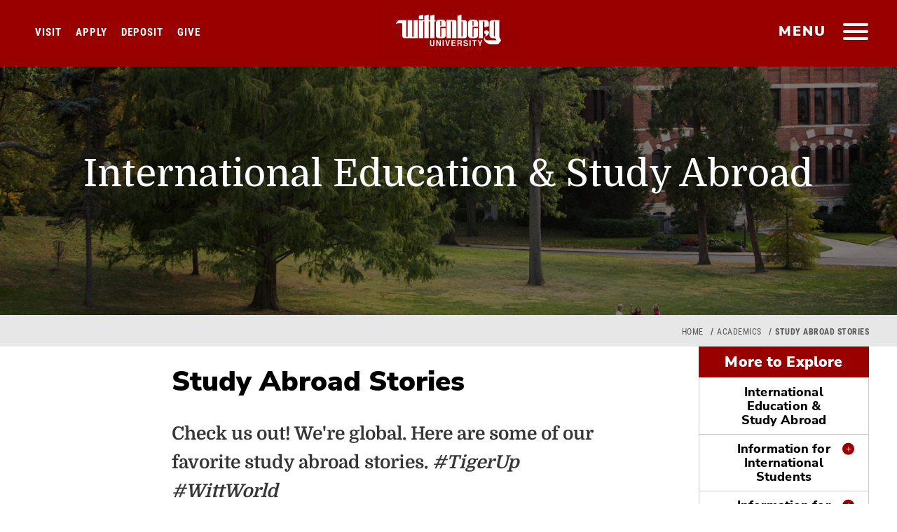

--- FILE ---
content_type: text/html; charset=UTF-8
request_url: https://www.wittenberg.edu/academics/inted/study-abroad-testimonials
body_size: 16208
content:
<!DOCTYPE html>
<html lang="en" dir="ltr" prefix="og: https://ogp.me/ns#">
  <head>
    <meta charset="utf-8">
    <meta charset="utf-8" />
<meta name="description" content="Wittenberg University students annually participate in study abroad opportunities across the globe. These are a few of their stories." />
<meta name="Generator" content="Drupal 10 (https://www.drupal.org)" />
<meta name="MobileOptimized" content="width" />
<meta name="HandheldFriendly" content="true" />
<meta name="viewport" content="width=device-width, initial-scale=1.0" />
<link rel="icon" href="/sites/default/files/wittenberg-icon600.png" type="image/png" />
<link rel="canonical" href="https://www.wittenberg.edu/academics/inted/study-abroad-testimonials" />
<link rel="shortlink" href="https://www.wittenberg.edu/node/6276" />
<script>window.a2a_config=window.a2a_config||{};a2a_config.callbacks=[];a2a_config.overlays=[];a2a_config.templates={};</script>

    <title>Study Abroad Stories | Wittenberg University</title>
    <meta name="viewport" content="width=device-width, initial-scale=1">
    <meta name="facebook-domain-verification" content="q3m3196s7fae4r5hno7vfn2q3htg9a" />
    <link rel="stylesheet" media="all" href="/core/modules/system/css/components/align.module.css?t50298" />
<link rel="stylesheet" media="all" href="/core/modules/system/css/components/fieldgroup.module.css?t50298" />
<link rel="stylesheet" media="all" href="/core/modules/system/css/components/container-inline.module.css?t50298" />
<link rel="stylesheet" media="all" href="/core/modules/system/css/components/clearfix.module.css?t50298" />
<link rel="stylesheet" media="all" href="/core/modules/system/css/components/details.module.css?t50298" />
<link rel="stylesheet" media="all" href="/core/modules/system/css/components/hidden.module.css?t50298" />
<link rel="stylesheet" media="all" href="/core/modules/system/css/components/item-list.module.css?t50298" />
<link rel="stylesheet" media="all" href="/core/modules/system/css/components/js.module.css?t50298" />
<link rel="stylesheet" media="all" href="/core/modules/system/css/components/nowrap.module.css?t50298" />
<link rel="stylesheet" media="all" href="/core/modules/system/css/components/position-container.module.css?t50298" />
<link rel="stylesheet" media="all" href="/core/modules/system/css/components/reset-appearance.module.css?t50298" />
<link rel="stylesheet" media="all" href="/core/modules/system/css/components/resize.module.css?t50298" />
<link rel="stylesheet" media="all" href="/core/modules/system/css/components/system-status-counter.css?t50298" />
<link rel="stylesheet" media="all" href="/core/modules/system/css/components/system-status-report-counters.css?t50298" />
<link rel="stylesheet" media="all" href="/core/modules/system/css/components/system-status-report-general-info.css?t50298" />
<link rel="stylesheet" media="all" href="/core/modules/system/css/components/tablesort.module.css?t50298" />
<link rel="stylesheet" media="all" href="/core/modules/views/css/views.module.css?t50298" />
<link rel="stylesheet" media="all" href="/modules/contrib/addtoany/css/addtoany.css?t50298" />
<link rel="stylesheet" media="all" href="/modules/contrib/ckeditor_accordion/css/accordion.frontend.css?t50298" />
<link rel="stylesheet" media="all" href="/themes/wittenberg/css/bootstrap.css?t50298" />
<link rel="stylesheet" media="all" href="/themes/wittenberg/css/style.css?t50298" />
<link rel="stylesheet" media="all" href="/themes/wittenberg/css/custom-overrides.css?t50298" />

    
        
    <script type="application/ld+json">
        {
          "@context": "http://schema.org",
          "@type": "WebSite",
          "url": "https://www.wittenberg.edu/",
          "potentialAction": {
            "@type": "SearchAction",
            "target": "https://www.wittenberg.edu/search/node?keys={search_term_string}",
            "query-input": "required name=search_term_string"
          }
        }
</script> 
        
                  
 <!-- Global site tag (gtag.js) - Google Analytics -->
<script async src="https://www.googletagmanager.com/gtag/js?id=UA-1437391-1"></script>
<script>
  window.dataLayer = window.dataLayer || [];
  function gtag(){dataLayer.push(arguments);}
  gtag('js', new Date());
  gtag('config', 'UA-1437391-1');
</script>
        
        



        
<!-- Google Tag Manager  -->
<script>(function(w,d,s,l,i){w[l]=w[l]||[];w[l].push({'gtm.start':
new Date().getTime(),event:'gtm.js'});var f=d.getElementsByTagName(s)[0],
j=d.createElement(s),dl=l!='dataLayer'?'&l='+l:'';j.async=true;j.src=
'https://www.googletagmanager.com/gtm.js?id='+i+dl;f.parentNode.insertBefore(j,f);
})(window,document,'script','dataLayer','GTM-M74NVBQ');</script>
<!-- End Google Tag Manager -->        
        
<!-- Google Tag Manager SimpsonScarborough campaign -->
<script>(function(w,d,s,l,i){w[l]=w[l]||[];w[l].push({'gtm.start':
new Date().getTime(),event:'gtm.js'});var f=d.getElementsByTagName(s)[0],
j=d.createElement(s),dl=l!='dataLayer'?'&l='+l:'';j.async=true;j.src=
'https://www.googletagmanager.com/gtm.js?id='+i+dl;f.parentNode.insertBefore(j,f);
})(window,document,'script','dataLayer','GTM-NM6NX8V');</script>
<!-- End Google Tag Manager -->    
        
        
<!-- Google Tag Manager WAYBETTER -->
<script>(function(w,d,s,l,i){w[l]=w[l]||[];w[l].push({'gtm.start':
new Date().getTime(),event:'gtm.js'});var f=d.getElementsByTagName(s)[0],
j=d.createElement(s),dl=l!='dataLayer'?'&l='+l:'';j.async=true;j.src=
'https://www.googletagmanager.com/gtm.js?id='+i+dl;f.parentNode.insertBefore(j,f);
})(window,document,'script','dataLayer','GTM-59K25WT');</script>
<!-- End Google Tag Manager -->        
        


  </head>
  <body class="page-node-6276 path-node page-node-type-department sidebar-left">
      
      
      
      <!-- Google Tag Manager (noscript) -->
<noscript><iframe src="https://www.googletagmanager.com/ns.html?id=GTM-M74NVBQ"
height="0" width="0" style="display:none;visibility:hidden"></iframe></noscript>
<!-- End Google Tag Manager (noscript) -->  
      
<!-- Google Tag Manager WAYBETTER (noscript) -->
<noscript><iframe src="https://www.googletagmanager.com/ns.html?id=GTM-59K25WT"
height="0" width="0" style="display:none;visibility:hidden"></iframe></noscript>
<!-- End Google Tag Manager (noscript) -->
      
      

    <!-- Google Tag Manager (noscript) SimpsonScarborough campaign  -->
<noscript><iframe src="https://www.googletagmanager.com/ns.html?id=GTM-NM6NX8V"
height="0" width="0" style="display:none;visibility:hidden"></iframe></noscript>
<!-- End Google Tag Manager (noscript) -->
      
      
      
      
    <div id="skip">
      <a class="accessibility" href="#skipto" accesskey="S">
        Skip to content
      </a>
    </div>
    
      <div class="dialog-off-canvas-main-canvas" data-off-canvas-main-canvas>
    <!-- Accessibility feature for Javascript support -->
  <noscript><div>Javascript must be enabled for the correct page display</div></noscript>
  <!-- main container of all the page elements -->
  <div id="wrapper">
    <!-- Accessibility feature: Skip Navigation access key -->

    <!-- header of the page - included -->
    <div class="nav-head-wrap">


<header id="header">
      <!-- page logo -->
      <div class="logo">
        <a class="hidden-xs" href="/">
          <img class="first" src="/themes/wittenberg/images/logo-scrl2.svg" width="202" height="78" alt="Wittenberg University Logo Primary">
          <img class="secend" src="/themes/wittenberg/images/logo.svg" width="83"  height="76" alt="Wittenberg University Logo Secondary">
        </a>
        <a class="visible-xs" href="/"><img src="/themes/wittenberg/images/logo-scrl2.svg" width="157" height="61" alt="Wittenberg University Logo Mobile"></a>
      </div>
      <a href="#" class="nav-opener" title="main menu"><span class="bar"><span></span></span><span class="hidden-xs">menu</span></a>
      <!-- main navigation of the page -->
      <nav id="nav">
        <!-- tabs container -->
        <div class="slide-tabset">
          <div class="tab-content">
            <div class="sub-header">
              <div class="logo">
                <a href="/"><img src="/themes/wittenberg/images/logo-scrl2.svg" width="202" height="78" alt="WittenbergUniversity"></a>
              </div>
              <a href="#" class="close-nav"><span class="sr-only">close</span></a>
<div id="topicons">
  <ul>
    <li><a data-tab="tab2" class="tab1"><span class="ico icon-search"></span><span class="icon-text">Search</span></a></li>
    <li><a data-tab="tab3" class="tab2"><span class="ico icon-tool"></span><span class="icon-text">Email &amp; Portals</span></a></li>
    <li><a data-tab="tab4" class="tab3"><span class="ico az">a-z</span><span class="icon-text">Offices &amp; Directory</span></a></li>
  </ul>
</div>
</div>
<div class="topicon-tab-wrap">
            <!-- contain the tab1 content -->
            <div id="tab1" class="tab main-tab slide-active">
              <div class="slide">
                    <nav role="navigation" aria-labelledby="block-mainmenu-2-menu" id="block-mainmenu-2">
            
  <h2 class="visually-hidden" id="block-mainmenu-2-menu">Main menu</h2>
  

        
              <div>
      <ul class="list-info">
        
       
      
      <li class="open-close">
       <a href="/admission" target="_self" data-drupal-link-system-path="node/6225">Admission &amp; Aid</a>  <a class="opener" href="#" aria-label="Open and Close"><span class="icn"></span></a>                                  <div class="open-slide">
      <ul class="menu-level--1 list-unstyled">
        
       
      
      <li class="open-close">
       <a href="/information" data-drupal-link-system-path="node/17722">Request Information</a>               </li>
    
       
      
      <li class="open-close">
       <a href="https://apply.wittenberg.edu/register/future-student-referral-program" target="_blank">Refer a Student</a>               </li>
    
       
      
      <li class="open-close">
       <a href="/admission/visit" data-drupal-link-system-path="node/7879">Visit Campus</a>               </li>
    
       
      
      <li class="open-close">
       <a href="/admission" target="_blank" data-drupal-link-system-path="node/6225">Apply to Wittenberg</a>               </li>
    
       
      
      <li class="open-close">
       <a href="https://apply.wittenberg.edu/register/deposit" target="_blank">Make Your Deposit</a>               </li>
    
       
      
      <li class="open-close">
       <a href="/admission/financials" data-drupal-link-system-path="node/7989">Financial Aid &amp; Scholarships</a>               </li>
    
       
      
      <li class="open-close">
       <a href="/admission/question" data-drupal-link-system-path="node/9085">Meet Our Team</a>               </li>
    
       
      
      <li class="open-close">
       <a href="/admission/engage" data-drupal-link-system-path="node/9343">Accepted Students</a>               </li>
    
       
      
      <li class="open-close">
       <a href="/academics/admission/graduate-programs" data-drupal-link-system-path="node/10491">Graduate Programs</a>               </li>
        </ul>
</div>
  
              </li>
    
       
      
      <li class="open-close">
       <a href="/academics" data-drupal-link-system-path="node/6223">Academics</a>  <a class="opener" href="#" aria-label="Open and Close"><span class="icn"></span></a>                                  <div class="open-slide">
      <ul class="menu-level--1 list-unstyled">
        
       
      
      <li class="open-close">
       <a href="/administration/registrar/academic-calendar" data-drupal-link-system-path="node/7288">Academic Calendar</a>               </li>
    
       
      
      <li class="open-close">
       <a href="/academics/majors-minors" data-drupal-link-system-path="node/9422">Majors &amp; Minors</a>               </li>
    
       
      
      <li class="open-close">
       <a href="https://selfservice.wittenberg.edu/Student/Courses" target="_self">Open Course Listings</a>               </li>
    
       
      
      <li class="open-close">
       <a href="/academics/courses-requirements" data-drupal-link-system-path="node/9517">Courses &amp; Requirements</a>               </li>
    
       
      
      <li class="open-close">
       <a href="/academics/studentsuccess" data-drupal-link-system-path="node/10426">COMPASS: Sweet Success Center</a>               </li>
    
       
      
      <li class="open-close">
       <a href="/connections" data-drupal-link-system-path="node/19722">Connections Curriculum</a>               </li>
    
       
      
      <li class="open-close">
       <a href="/academics/special-programs" target="" rel="" data-drupal-link-system-path="node/9424">Special Programs</a>               </li>
    
       
      
      <li class="open-close">
       <a href="/hagen-center" data-drupal-link-system-path="node/15771">Hagen Center For Civic &amp; Urban Engagement</a>               </li>
    
       
      
      <li class="open-close">
       <a href="/lib" data-drupal-link-system-path="node/21835">Thomas Library</a>               </li>
    
       
      
      <li class="open-close">
       <a href="/academics/adult-education" data-drupal-link-system-path="node/9916">Adult Education</a>               </li>
    
       
      
      <li class="open-close">
       <a href="/administration/provost" target="_self" data-drupal-link-system-path="node/7317">Provost</a>               </li>
    
       
      
      <li class="open-close">
       <a href="/administration/registrar" target="_self" data-drupal-link-system-path="node/7984">Registrar</a>               </li>
    
       
      
      <li class="open-close">
       <a href="/administration/registrar/transcript-requests" data-drupal-link-system-path="node/7086">Transcript Requests</a>               </li>
    
       
      
      <li class="open-close">
       <a href="/academics/student-faculty-research" data-drupal-link-system-path="node/21135">Student-Faculty Research</a>               </li>
        </ul>
</div>
  
              </li>
    
       
      
      <li class="open-close">
       <a href="/student-life" data-drupal-link-system-path="node/6226">Student Life</a>  <a class="opener" href="#" aria-label="Open and Close"><span class="icn"></span></a>                                  <div class="open-slide">
      <ul class="menu-level--1 list-unstyled">
        
       
      
      <li class="open-close">
       <a href="/student-life/getting-involved" target="" rel="" data-drupal-link-system-path="node/9991">Getting Involved</a>               </li>
    
       
      
      <li class="open-close">
       <a href="/student-life/residencelife" data-drupal-link-system-path="node/7320">Residence Life &amp; Housing</a>               </li>
    
       
      
      <li class="open-close">
       <a href="/administration/inted" data-drupal-link-system-path="node/7308">Study Abroad</a>               </li>
    
       
      
      <li class="open-close">
       <a href="/administration/careers" target="_blank _self" data-drupal-link-system-path="node/17409">Career &amp; Professional Development</a>               </li>
    
       
      
      <li class="open-close">
       <a href="/student-life/student-development" data-drupal-link-system-path="node/9425">Student Development</a>               </li>
    
       
      
      <li class="open-close">
       <a href="/student-life/diversity" data-drupal-link-system-path="node/7314">McClain Center for Diversity</a>               </li>
    
       
      
      <li class="open-close">
       <a href="/arts" target="" rel="" data-drupal-link-system-path="node/6393">Arts &amp; Culture at Wittenberg</a>               </li>
    
       
      
      <li class="open-close">
       <a href="/administration/dining" target="_self" data-drupal-link-system-path="node/6401">Dining Services</a>               </li>
    
       
      
      <li class="open-close">
       <a href="/administration/healthwellness" data-drupal-link-system-path="node/7292">Health &amp; Wellness</a>               </li>
    
       
      
      <li class="open-close">
       <a href="/administration/chapel" target="_self" data-drupal-link-system-path="node/6396">Campus Ministries</a>               </li>
    
       
      
      <li class="open-close">
       <a href="/news/category/life-at-witt" target="_self" data-drupal-link-system-path="news/category/life-at-witt">#LifeAtWitt</a>               </li>
    
       
      
      <li class="open-close">
       <a href="/student-life/esports" data-drupal-link-system-path="node/21325">Esports At Wittenberg</a>               </li>
    
       
      
      <li class="open-close">
       <a href="/administration/student-employment" data-drupal-link-system-path="node/8949">Student Employment</a>               </li>
        </ul>
</div>
  
              </li>
    
       
      
      <li class="open-close">
       <a href="https://www.wittenbergtigers.com" target="_blank">Athletics</a>  <a class="opener" href="#" aria-label="Open and Close"><span class="icn"></span></a>                                  <div class="open-slide">
      <ul class="menu-level--1 list-unstyled">
        
       
      
      <li class="open-close">
       <a href="https://www.wittenbergtigers.com/composite" target="_blank">Composite Game Schedule</a>               </li>
    
       
      
      <li class="open-close">
       <a href="https://www.wittenbergtigers.com/information/directory/index" target="_blank">Athletics Staff Directory</a>               </li>
    
       
      
      <li class="open-close">
       <a href="https://www.wittenbergtigers.com/information/facilities/index" target="_blank">Athletics Facilities</a>               </li>
    
       
      
      <li class="open-close">
       <a href="https://www.wittenbergtigers.com/information/camps/index" target="_blank">Sports Camps &amp; Clinics</a>               </li>
        </ul>
</div>
  
              </li>
    
       
      
      <li class="open-close">
       <a href="/about" data-drupal-link-system-path="node/6224">About Wittenberg</a>  <a class="opener" href="#" aria-label="Open and Close"><span class="icn"></span></a>                                  <div class="open-slide">
      <ul class="menu-level--1 list-unstyled">
        
       
      
      <li class="open-close">
       <a href="/about/directions" target="" rel="" data-drupal-link-system-path="node/7982">Directions &amp; Maps</a>               </li>
    
       
      
      <li class="open-close">
       <a href="https://map.wittenberg.edu/?id=1962" target="_blank">Campus Map</a>               </li>
    
       
      
      <li class="open-close">
       <a href="/humanresources/employment-opportunities" data-drupal-link-system-path="node/7395">Employment Opportunities</a>               </li>
    
       
      
      <li class="open-close">
       <a href="/administration/universitycommunications/stay-connected" target="_blank" data-drupal-link-system-path="node/7352">Social Media Directory</a>               </li>
    
       
      
      <li class="open-close">
       <a href="/administration/president" target="" rel="" data-drupal-link-system-path="node/7316">Office of the President</a>               </li>
    
       
      
      <li class="open-close">
       <a href="/administration/strategic-plan" target="_blank" data-drupal-link-system-path="node/21024">Strategic Planning</a>               </li>
    
       
      
      <li class="open-close">
       <a href="/administration/university-communications" data-drupal-link-system-path="node/7324">University Communications</a>               </li>
    
       
      
      <li class="open-close">
       <a href="/about/mission-values" target="" rel="" data-drupal-link-system-path="node/9992">Mission &amp; Values</a>               </li>
    
       
      
      <li class="open-close">
       <a href="/about/witt-by-the-numbers" target="" rel="" data-drupal-link-system-path="node/20685">Witt by the Numbers</a>               </li>
    
       
      
      <li class="open-close">
       <a href="/about/history-traditions" target="_self" data-drupal-link-system-path="node/7873">History &amp; Traditions</a>               </li>
    
       
      
      <li class="open-close">
       <a href="/about/springfield-ohio" target="_self" data-drupal-link-system-path="node/9996">Springfield, Ohio</a>               </li>
    
       
      
      <li class="open-close">
       <a href="/student-life/studentinvolvement/hours-operation" target="_self" rel="" data-drupal-link-system-path="node/16924">Hours of Operation</a>               </li>
        </ul>
</div>
  
              </li>
    
       
      
      <li class="open-close">
       <a href="/about-wittenberg/events" data-drupal-link-system-path="node/21651">Events at Wittenberg</a>               </li>
        </ul>
</div>
  









  </nav>


              </div>
            </div>
            <!-- contain the tab2 content -->
            <div id="tab2" class="tab hovertab">
              <div class="slide">
                <!-- search form -->
                <div class="search-form-1-wrap">

                <form class="search-block-form google-cse" data-drupal-selector="search-block-form" action="/search/google" method="get" id="search-block-form" accept-charset="UTF-8">
                  <div class="js-form-item form-item js-form-type-search form-item-keys js-form-item-keys form-no-label">
                    <input placeholder="Start your search" aria-label="Search Wittenberg.edu" data-drupal-selector="edit-keys" type="search" id="edit-keys--2" name="keys" value="" size="15" maxlength="128" class="form-search"></div>
                  <div data-drupal-selector="edit-actions" class="form-actions js-form-wrapper form-wrapper"><input data-drupal-selector="edit-submit" type="submit" id="edit-submit--2" value="Search" class="button js-form-submit form-submit"></div>
                </form>

                <span class="icon-search"></span>
                </div>
                <div class="common-search">
                  <strong class="title">Common Searches</strong>
                      <nav role="navigation" aria-labelledby="block-commonsearch-menu" id="block-commonsearch">
            
  <h2 class="visually-hidden" id="block-commonsearch-menu">Common Search</h2>
  

        


              <ul class="common-list">
              <li>
        <a href="/administration/registrar" target="" rel="" data-drupal-link-system-path="node/7984">Office of the Registrar</a>
              </li>
          <li>
        <a href="/giving" target="" rel="" data-drupal-link-system-path="node/9513">How do I make a gift to Wittenberg?</a>
              </li>
          <li>
        <a href="/admission/visit" target="" rel="" data-drupal-link-system-path="node/7879">How do I schedule a campus visit?</a>
              </li>
          <li>
        <a href="/admission/why-wittenberg" target="" rel="" data-drupal-link-system-path="node/9154">Is Wittenberg the right fit for me?</a>
              </li>
          <li>
        <a href="/academics/majors-minors" target="" rel="" data-drupal-link-system-path="node/9422">What majors &amp; minors are offered?</a>
              </li>
        </ul>
  


  </nav>


                </div>
              </div>
            </div>
            <!-- contain the tab3 content -->
            <div id="tab3" class="tab hovertab">
              <div class="slide">
                <div class="tool-box">
                  <ul class="tools-list">


                    <li>
                      <a href="https://experience.elluciancloud.com/wu5">
                        <i class="ico icon-icn7"></i>
                        <span class="title">Experience</span>
                      </a>
                    </li>


                    <li>
                      <a href="https://portal.office.com/">
                        <i class="ico icon-icn9"></i>
                        <span class="title">Campus Email</span>
                      </a>
                    </li>
                    <li>
                      <a href="http://moodle.wittenberg.edu/">
                        <i class="ico icon-icn10"></i>
                        <span class="title">Moodle</span>
                      </a>
                    </li>
                    <li>
                      <a href="http://events.wittenberg.edu/25live/">
                        <i class="ico icon-icn11"></i>
                        <span class="title">25Live</span>
                      </a>
                    </li>
                    <li>
                      <a href="https://selfservice.wittenberg.edu">
                        <i class="ico icon-icn6"></i>
                        <span class="title">Self Service</span>
                      </a>
                    </li>
                             <li>
                      <a href="https://selfservice.wittenberg.edu/Student/Courses">
                        <i class="ico icon-icn1"></i>
                        <span class="title">Course Catalog </span>
                      </a>
                    </li>
                  </ul>
                </div>
              </div>
            </div>
            <!-- contain the tab4 content -->
            <div id="tab4" class="tab hovertab">
                         <div class="slide">
                <div class="directory-holder">
                  <ul class="directory-list">
                    <li>
                      <a class="bg-stretch" href="/alloffices">
                        <span data-srcset="/themes/wittenberg/images/direct-img1.jpg, /themes/wittenberg/images/direct-img1-hd.jpg 2x"></span>
                        <span class="title">All Offices &amp; Departments</span>
                      </a>
                    </li>
                    <!--<li>
                      <a class="bg-stretch" href="/about/official-contact-information">
                        <span data-srcset="/themes/wittenberg/images/direct-img2.jpg, /themes/wittenberg/images/direct-img2-hd.jpg 2x"></span>
                        <span class="title">Campus Directory</span>
                      </a>
                    </li>-->
                   <!-- <li>
                      <a class="bg-stretch" href="/alumni/wittenberg-app">
                        <span data-srcset="/themes/wittenberg/images/direct-img3.jpg, /themes/wittenberg/images/direct-img3-hd.jpg 2x"></span>
                        <span class="title">Alumni Directory</span>
                      </a>
                    </li>-->
                    <li>
                      <a class="bg-stretch" href="/about/contact">
                        <span data-srcset="/themes/wittenberg/images/direct-img4.jpg, /themes/wittenberg/images/direct-img4-hd.jpg 2x"></span>
                        <span class="title">Contact Wittenberg</span>
                      </a>
                    </li>
                  </ul>
                </div>
              </div>
            </div>
            </div>
          </div>
          <!-- bottom menu -->
          <ul class="bottom-menu">
              <li><a href="/administration/president/statement-diversity-equity-and-inclusion" target="_blank"><i class="icon-icn7"></i>Diversity, Equity &amp; Inclusion</a></li>
               <li><a href="/apply"><i class="icon-icn3"></i>Apply</a></li>
             <li><a href="/visit"><i class="icon-icn7"></i>Visit</a></li>
            <li><a href="/news"><i class="icon-icn1"></i>News &amp; Events</a></li>
            <li><a href="/giving"><i class="icon-icn4"></i>Give</a></li>
            <li><a href="/alumni"><i class="icon-icn5"></i>Alumni</a></li>
            <li><a href="/newtiger"><i class="icon-icn6"></i>New Student Headquarters</a></li>
          </ul>
        </div>
      </nav>

   <!-- Calls to Action - Desktop top left -->

<ul class="homecta">
    <li><a href="/visit" class="visit-home-cta">Visit</a></li>

     <li><a href="/admission" class="apply-home-cta">Apply</a></li>

 <li><a href="https://apply.wittenberg.edu/register/deposit" target="blank" class="deposit-home-cta">Deposit</a></li>

     <li><a href="/give" class="give-home-cta">Give</a></li>
</ul>


   <!-- End calls to Action -->

    </header>
<div class="header-wrap ">
    <div class="views-element-container block" id="block-views-block-standard-headers-block-1-2">
<div class="block-content">
  
    
  

<div><div class="js-view-dom-id-091f489dc683ce53b2a8e026ab1a3db0b8f74d432f3d45f91808fbb5a6eee39f">
  
  
  

  
  
  

      <div class="views-row">











<section class="promo-sec bg-stretch  ">


<span data-srcset="https://www.wittenberg.edu/sites/default/files/styles/header_small/public/2017-06/faraway-of-reci.jpg?h=741cd300&amp;itok=Kjj3snO9, https://www.wittenberg.edu/sites/default/files/styles/header_small_2x/public/2017-06/faraway-of-reci.jpg?h=741cd300&amp;itok=uz1nP0pF 2x"></span>
<span data-srcset="https://www.wittenberg.edu/sites/default/files/styles/header_medium/public/2017-06/faraway-of-reci.jpg?h=f454037f&amp;itok=asYp98Uh, https://www.wittenberg.edu/sites/default/files/styles/header_medium_2x/public/2017-06/faraway-of-reci.jpg?h=f454037f&amp;itok=d-yQeFgi 2x" data-media="(min-width: 768px)"></span>
<span data-srcset="https://www.wittenberg.edu/sites/default/files/styles/header_large/public/2017-06/faraway-of-reci.jpg?h=f454037f&amp;itok=CiE-ZBDt, https://www.wittenberg.edu/sites/default/files/styles/header_large_2x/public/2017-06/faraway-of-reci.jpg?h=f454037f&amp;itok=wOfG_WfC 2x" data-media="(min-width: 1024px)"></span>



	<div class="h-caption">
		<div class="align">


<h1>International Education &amp; Study Abroad</h1>

		</div>
	</div>

  <div class="overlay1"></div>
</section></div>

    

  
  

  
  
</div>
</div>

  </div>
</div>



    <div id="block-eabtrackingpixeldecember2023" class="block">
<div class="block-content">
  
    
  

            <div class="field field--name-body field--type-text-with-summary field--label-hidden field__item"><script async="async" defer="defer" src="https://www.youvisit.com/tour/Embed/js3"></script>
<script> (function(w,d,t,u,n,a,m){w['MauticTrackingObject']=n;
w[n]=w[n]||function(){(w[n].q=w[n].q||[]).push(arguments)},a=d.createElement(t),
m=d.getElementsByTagName(t)[0];a.async=1;a.src=u;m.parentNode.insertBefore(a,m)
})(window,document,'script','https://start.tigerup.wittenberg.edu/mtc.js','mt'); mt('send',
'pageview'); </script></div>
      
  </div>
</div><div id="block-waybettergooglepixel" class="block">
<div class="block-content">
  
    
  

            <div class="field field--name-body field--type-text-with-summary field--label-hidden field__item"><!-- Google Tag Manager -->
<script>(function(w,d,s,l,i){w[l]=w[l]||[];w[l].push({'gtm.start':
new Date().getTime(),event:'gtm.js'});var f=d.getElementsByTagName(s)[0],
j=d.createElement(s),dl=l!='dataLayer'?'&l='+l:'';j.async=true;j.src=
'https://www.googletagmanager.com/gtm.js?id='+i+dl;f.parentNode.insertBefore(j,f);
})(window,document,'script','dataLayer','GTM-5TRWP4PD');</script>
<!-- End Google Tag Manager -->

<!-- Google Tag Manager (noscript) -->
<noscript><iframe src="https://www.googletagmanager.com/ns.html?id=GTM-5TRWP4PD"
height="0" width="0" style="display:none;visibility:hidden"></iframe></noscript>
<!-- End Google Tag Manager (noscript) -->
</div>
      
  </div>
</div>


  </div>
</div>





<div id="skipto" style="display:none"></div>




    <!-- contain main informative part of the site -->
    <main id="main">



          <div class="container-fluid bred">
      <div class="row">
      <div class="col-xs-12">
            <div id="block-breadcrumbs-2" class="block">
<div class="block-content">
  
    
    <div class="bread-wrap">
  <ul class="breadcrumb" role="navigation" aria-labelledby="system-breadcrumb">
    <h2 id="system-breadcrumb" class="visually-hidden">Breadcrumb</h2>
                      <li><a href="/">Home</a> <span class="spacer"> </span></li>
                              <li><a href="/academics">Academics</a> <span class="spacer"> </span></li>
                              <li class="active">Study Abroad Stories</li>
              </ul>
  </div>


  </div>
</div>




        </div>
        </div>
      </div>

      <!-- department section -->
      <section class="department-sec container-fluid">

      <div class="row" id="dept">
        <!-- detail content -->
        <div class="detail col-md-9  col-lg-7 col-lg-offset-2">
                  <!-- header block -->
        <header class="header-block">
            <div id="block-wittenberg-page-title" class="block">
<div class="block-content">
  
    
  

<h2>
<span>Study Abroad Stories</span>
</h2>


  </div>
</div>

        </header>
        
                        <div class="page-tabs">
            

        </div>
                    <article data-history-node-id="6276">

  
    

  
  <div>
    

            <div class="field field--name-body field--type-text-with-summary field--label-hidden field__item"><h3>Check us out! We're global. Here are some of our favorite study abroad stories. <em>#TigerUp #WittWorld</em></h3>
<p><img style="float:left;margin:5px;width:180px;" alt="Avery Livingston" src="/sites/default/files/styles/boxlarge2x/public/2025-03/0.%20Avery%20%28for%20article%29-1.jpg">"It was an unforgettable experience that deepened my self-awareness and broadened my global perspective. If given the chance, I’d study abroad again without hesitation." <a href="/news/03-19-25/avery-livingston-25" target="_blank"><strong>Read More ...</strong></a></p>
<p class="text-align-right"><em><strong>Avery Livingston '25</strong></em></p>
<p class="text-align-right">&nbsp;</p>
<hr>
<p><img style="float:left;margin:5px;width:180px;" alt="Allyson Gardner" src="/sites/default/files/styles/boxlarge2x/public/2024-07/1000008048.jpg">"While studying abroad in Germany this semester, I have been able to work with every grade from K-13 in the German school system during my internship. This hands-on experience has allowed me to view schools and grade levels critically through a multicultural lens to self-reflect and determine where I can best serve my future students." <a href="/news/07-2-24/serving-future-students" target="_blank"><strong>Read More ...</strong></a></p>
<p class="text-align-right"><em><strong>Allyson Gardner '25</strong></em></p>
<hr>
<p><img style="float:left;margin:5px;width:180px;" alt="Wittenberg Students" src="/sites/default/files/styles/boxlarge2x/public/2024-05/53709599638_1bce931c1c_o_0.jpg">Costa Rica was such an amazing and enriching experience that I was lucky enough to take part in. I loved being able to continue my studies in such a gorgeous and environmentally diverse country.”- Sadia Allalen <a href="/news/05-9-24/inside-environmental-science" target="_blank"><strong>Read More ...</strong></a></p>
<p class="text-align-right"><em><strong>Rylee Armstrong '24, Sadia Allalen '24, Audrey Heiser '24, Shayne Harris '25</strong></em></p>
<p class="text-align-right">&nbsp;</p>
<hr>
<p><img style="float:left;margin:5px;width:180px;" alt="Jonathan Golden" src="/sites/default/files/styles/boxlarge2x/public/2023-04/Golden1.jpg">"The Witt in Witt program has been an amazing experience. I have learned a lot about East Germany, the historical significance of Lutherstadt Wittenberg and neighboring cities, the German language, and about international politics. I have enjoyed learning about the grassroots of Wittenberg University, and I believe that it has been a cornerstone of my Wittenberg educational experience." <a href="/news/05-5-21/jack-fobean-21" target="_blank"><strong>Read More ...</strong></a></p>
<p class="text-align-right"><em><strong>Jonathan Golden '24</strong></em></p>
<hr>
<p><img style="float:left;margin:5px;width:180px;" alt="Wittenberg Students" src="/sites/default/files/styles/boxlarge2x/public/2022-02/WittinWitt6.jpg">"My students have chosen to take their studies to a new place at a challenging time, and to make their learning not something contained to the classroom, but something that happens 24/7. Walking to class, ordering lunch, booking a train to a hiking trail in Saxony, Switzerland, scheduling a flight to Budapest, biking through town... all of this (and more!) is a learning experience." <a href="/news/02-25-22/around-breakfast-table" target="_blank"><strong>Read More ...</strong></a></p>
<p class="text-align-right"><em><strong>Cynthia Richards, professor of English, 2022 program director</strong></em></p>
<hr>
<p><img style="float:left;margin:5px;width:180px;" alt="Charlotte Hurst" src="/sites/default/files/styles/boxlarge2x/public/2021-05/Charlotte%20Hurst%20Senior%20Salute.png">"My semester in Cape Town was the most beautiful thing I have ever experienced and getting to travel with my best friend made the experience even better." <a href="/news/05-8-21/2021-senior-salute-charlotte-hurst" target="_blank"><strong>Read More ...</strong></a></p>
<p class="text-align-right"><em><strong>Charlotte Hurst '21</strong></em></p>
<p class="text-align-right">&nbsp;</p>
<hr>
<p><img style="float:left;margin:5px;width:180px;" alt="Destiny Paulen" src="/sites/default/files/styles/boxlarge2x/public/2021-05/Paulen%20Web.png">"I got this blanket while I was on the service trip to Lesotho as a junior. This trip and my time in LNI (Lesotho Nutrition Initiative) are the source of many of my great memories from my time here." <a href="/news/05-5-21/jack-fobean-21" target="_blank"><strong>Read More ...</strong></a></p>
<p class="text-align-right"><em><strong>Destiny Paulen '21</strong></em></p>
<p class="text-align-right">&nbsp;</p>
<hr>
<p><img style="float:left;margin:5px;width:180px;" alt="Jack Fobean" src="/sites/default/files/styles/carousel_image/public/2021-10/Fobean%28cropped%29.jpg">"As a result of Wittenberg’s partnership program with Kansai Gaidai, I was able to spend a semester studying international perspectives around foreign development while also taking focused classes on language studies." <a href="/news/05-5-21/jack-fobean-21" target="_blank"><strong>Read More ...</strong></a></p>
<p class="text-align-right"><em><strong>Jack Fobean '21</strong></em></p>
<p class="text-align-right">&nbsp;</p>
<hr>
<p><img style="float:left;margin:5px;width:180px;" alt="Sachsenhausen Gate" src="/sites/default/files/styles/carousel_image/public/2021-10/Sachsenhausen-Gate.jpg">"This past semester, Wittenberg students traveled to Germany for the 10th time to participate in the popular Witt in Wittenberg program. Students spent the semester living in Wittenberg, Germany, to experience German language, history, and culture." <a href="/news/06-23-20/emma-seibert-21" target="_blank"><strong>Read More ...</strong></a></p>
<p class="text-align-right"><em><strong>Emma Seibert '21</strong></em></p>
<hr>
<p><img style="float:left;margin:5px;width:180px;" alt="Megan Selby" src="/sites/default/files/styles/boxlarge2x/public/2019-06/MeganSelby1.jpeg">"Studying abroad was something I had wanted to do since I started applying to colleges. I worried that being a student-athlete with both a fall and spring season would prevent me from checking it off my bucket list. However, I stumbled upon the perfect summer opportunity for me in Copenhagen, Denmark." <a href="/news/06-7-19/megan-selby-20" target="_blank"><strong>Read More ...</strong></a></p>
<p class="text-align-right"><em><strong>Megan Selby '20</strong></em></p>
<hr>
<p><img style="float:left;margin:5px;width:180px;" alt="Sierra Sanchez" src="/sites/default/files/styles/boxlarge2x/public/2019-01/Sierra_Abroad.jpg">"There are so many ways in which Wittenberg prepared me for my experience abroad, but I think its commitment to learning about and respecting other cultures helped me the most. Wittenberg also does a great job of opening up conversations about engaging in a more global environment." <a href="/blogs/notes-red-chair/one-incredible-moment-after-another" target="_blank"><strong>Read More ...</strong></a></p>
<p class="text-align-right"><em><strong>Sierra Sanchez '19</strong></em></p>
<hr>
<p><img style="float:left;margin:5px;width:180px;" alt="Gretchen Burkey Photo" src="/sites/default/files/styles/boxlarge2x/public/2019-01/Gretchen_Burkey.jpg">"The world feels bigger. Being in another place makes you a lot more aware and open-minded. I was actually on my own and became more confident in my communication skills and it gave me motivation to continue traveling and learning about other places and cultures." <a href="/blogs/notes-red-chair/world-feels-bigger" target="_blank"><strong>Read More ...</strong></a></p>
<p class="text-align-right"><em><strong>Gretchen Burkey '19</strong></em></p>
<hr>
<p><img style="float:left;margin:5px;width:180px;" alt="Kim Estenson Photo" src="/sites/default/files/styles/boxlarge2x/public/2019-01/Estenson_Kim_0-1.jpg">"I am beginning to understand what it means to be a global citizen by being part of this Wittenberg program. There is definitely a Wittenberg bubble that I feel connected to on campus, but there is also a Wittenberg international bubble where students are learning and impacting others all around the world." <a href="/blogs/notes-red-chair/learning-and-impacting-others-world" target="_blank"><strong>Read More ...</strong></a></p>
<p class="text-align-right"><em><strong>Kim Estenson '19</strong></em></p>
<hr>
<p><img style="float:left;margin:5px;width:180px;" alt="Samantha Martens Photo" src="/sites/default/files/media/careers/internship_features/Samantha_Martens.jpg">"It’s been better than I could have ever imagined! Studying abroad in Germany has been one of the absolute best decisions I have ever made. I've taken German, communication, and international studies in school, as well as learning about the monuments, memorials, and museums in Germany. Now, I know a lot more about the German government system." <a href="/administration/careers/experience-SamanthaMartens" target="_blank"><strong>Read More ...</strong></a></p>
<p class="text-align-right"><em><strong>Samantha Martens '19</strong></em></p>
<hr>
<p><img style="float:left;margin:5px;width:220px;" alt="Devon Atchison Photo" src="/sites/default/files/media/international/Devon2.jpg">"Studying abroad is scary. It's not for the fainthearted; it's not for people who want to take the easy way out. Studying abroad is for people who like to take life by the horns so it's perfect for Witt students." <a href="/blogs/notes-red-chair/curiosity-ignited" target="_blank"><strong>Read More ...</strong></a></p>
<p class="text-align-right"><em><strong>Devon Atchison '19</strong></em></p>
<hr>
<p><img style="float:left;margin:5px;width:220px;" alt="Maria Symons Photo" src="/sites/default/files/media/international/MariaSymons1.jpg">"You’re carpooling with your housemate to work in the early morning. You look to your left to watch the sun rising lazily over the South China Sea; the light is just peeking over the top of Kapas Island, a little off shore. It’s a nice view, you couldn’t argue that. But it’s still not quite the same as the one you’ll have from the front of the classroom – it definitely won’t wake you up like the synchronized “good morning” you’ll get from your students." <a href="/blogs/notes-red-chair/picture" target="_blank"><strong>Read More ...</strong></a></p>
<p class="text-align-right"><em><strong>Maria Symons '17</strong></em></p>
<hr>
<p><img style="float:left;margin:5px;width:220px;" alt="Irene Presper Photo" src="/sites/default/files/media/international/IrenePresper2.png">“Aprovecha." This is a word that I heard almost constantly when I studied abroad in Sevilla, Spain, this past semester. It translates directly as “take advantage,” but really is a command to “seize the day.” The Sevillanos use it in almost every context; you buy a coffee and the waitress says “aprovecha” instead of the typical “adios.” <a href="/blogs/notes-red-chair/seize-day" target="_blank"><strong>Read More ...</strong></a></p>
<p class="text-align-right"><em><strong>Irene Presper '18</strong></em></p>
<hr>
<p><img style="float:left;margin:5px;width:150px;" alt="Hannah Reynolds Photo" src="/sites/default/files/media/careers/internship_features/Reynolds_Hannah.jpg">"Take every opportunity that is present to you even though you are in a small school and a small town! There’s so much opportunity both inside and outside campus that you can use to help your experience or to follow an interest that you want to learn more about. There’s so many opportunities around you, but if there aren’t, just make it! It’s really not that difficult." <a href="/administration/careers/experience-HannahReynolds" target="_blank"><strong>Read More ...</strong></a></p>
<p>&nbsp;</p>
<p class="text-align-right"><em><strong>Hannah Reynolds '17</strong></em></p>
<hr>
<p><img style="float:left;margin:5px;width:150px;" alt="Study Abroad Photo" src="/sites/default/files/media/international/another%20picture%20for%20amy%27s%20quote%21.jpg">"It doesn't matter what your goal in life is, studying in a completely unfamiliar environment will challenge you in so many ways. One caution though: your worldview will probably change and become much more all-encompassing. You might even start caring about international politics and global warming, if you didn't before. But you'll be all the better for it."</p>
<p class="text-align-right"><em><strong>Heidi Rotroff '16</strong></em></p>
<hr>
<p><img style="margin:5px;width:170px;" align="left" alt="Study Abroad Photo" src="/sites/default/files/media/business/10480225_10205489538423977_683768066330536899_n.jpg">"I studied abroad at Kansai Gaidai University in Osaka, Japan where I took courses in International Marketing &amp; Intercultural Communication. It was a life-changing experience for me taking me out of my comfort zone and encouraging me to take risks. Now all I want to do is travel!"</p>
<p class="text-align-right"><em><strong>Kayla Villegas '16</strong></em></p>
<p>&nbsp;</p>
<hr>
<p><img style="margin:5px;width:220px;" align="left" alt="Study Abroad Photo" src="/sites/default/files/media/business/StudyAbroad2012_1.jpg">Management Concentration Major Ashley Brake studied abroad in Perugia, Italy. She took general education requirements and was there for 6 weeks.</p>
<p>&nbsp;</p>
<p>&nbsp;</p>
<hr>
<p><img style="margin:5px;width:220px;" align="left" alt="Study Abroad Photo" src="/sites/default/files/media/business/IMG_2046.JPG"></p>
<p>"The Bond experience was unforgettable. I enjoyed traveling, the beautiful scenery and the challenges that my courses brought me everyday. During the fall semester of 2015 I studied Business Management at Bond University in the Gold Coast, Australia. The classes that I partook in were Concepts of Strategy, Human Resource Management, Entrepreneurial Growth, and Business Statistics. The Bond experience has helped me to narrow my studies to International Business and Human Resources."</p>
<p class="text-align-right"><em><strong>Sarah Keegan '17</strong></em></p>
</div>
      
  </div>

</article>





      </div>

              <!-- side menu -->
        <div class="side-menu col-md-5  col-lg-2 col-lg-offset-1">
             <div id="department-menu">
<header><h2><span>International Education &amp; Study Abroad</span></h2><a href="#" class="menu-opener"><span class="bar"><span></span></span><span class="sr-only">open</span></a></header>




<div id="collapse-wrap">
<div class="heading"><a id="sidebar-collapsed-toggle" href="#">More to Explore<span class="acc-opener" href="#"></span></a></div>
<div class="inner">

<div class="menu-drop">



    
          <div>
      <ul class="accordion">
        

    
        

      <li  class="">

        <a class=""  href="/administration/inted" >International Education &amp; Study Abroad</a>

                       </li>

    

    
        

      <li  class="">

        <a class=""  href="/administration/inted/information-international-students" >Information for International Students</a>

          <a aria-label="Information for International Students Menu Opener" class="acc-opener" href="#"><span style="display:none">Information for International Students Menu Opener</span></a>                       
           <div class="acc-slide">
      <ul class="menu-level--1 list-unstyled">
        

    
        

      <li  class="">

        <a class=""  href="/administration/inted/orientation" >Orientation</a>

                       </li>

    

    
        

      <li  class="">

        <a class=""  href="/administration/inted/billing-information" >Billing Information</a>

                       </li>

    

    
        

      <li  class="">

        <a class=""  href="/administration/inted/insurance-information" >Insurance Information</a>

                       </li>

    

    
        

      <li  class="">

        <a class=""  href="/administration/inted/transportation-options" >Transportation Options</a>

                       </li>

    

    
        

      <li  class="">

        <a class=""  href="/admission/international-student-testimonials"  target="_self" >International Student Testimonials</a>

                       </li>

        </ul>
</div>
  
              </li>

    

    
        

      <li  class="">

        <a class=""  href="/administration/inted/information-study-abroad-students" >Information for Study Abroad Students</a>

          <a aria-label="Information for Study Abroad Students Menu Opener" class="acc-opener" href="#"><span style="display:none">Information for Study Abroad Students Menu Opener</span></a>                       
           <div class="acc-slide">
      <ul class="menu-level--1 list-unstyled">
        

    
                

      <li  class="">

        <a class=""  href="https://wittenberg-sa.terradotta.com/_portal/selecting-a-study-abroad-program"  target="_blank" >Selecting a Program</a>

                       </li>

    

    
        

      <li  class="">

        <a class=""  href="https://wittenberg-sa.terradotta.com/_portal/application-process"  target="_blank" >Application Process</a>

                       </li>

    

    
        

      <li  class="">

        <a class=""  href="https://wittenberg-sa.terradotta.com/_portal/financial-aid"  target="_blank" >Program Costs &amp; Financial Aid</a>

                       </li>

    

    
        

      <li  class="">

        <a class=""  href="https://wittenberg-sa.terradotta.com/_portal/faqs"  target="_blank" >FAQs</a>

                       </li>

        </ul>
</div>
  
              </li>

    

    
                

      <li  class="">

        <a class=""  href="https://wittenberg-sa.terradotta.com/_portal/tds-program-brochure?programid=25711"  target="_blank" >Wittenberg in Wittenberg</a>

                       </li>

    

    
        

      <li  class="">

        <a class=""  href="https://wittenberg-sa.terradotta.com/_portal/tds-program-brochure?programid=25721"  target="_blank" >Wittenberg in Costa Rica</a>

                       </li>

    

    
        

      <li  class="">

        <a class=""  href="https://wittenberg-sa.terradotta.com/_portal/scholarships"  target="_blank" >Funding Study Abroad</a>

                       </li>

    

    
        

      <li  class="">

        <a class=""  href="/academics/inted/lesotho-nutrition-initiative" >Lesotho Nutrition Initiative</a>

                       </li>

    

    
        

      <li  class="menu-item--active-trail ">

        <a class="is-active"  href="/academics/inted/study-abroad-testimonials"  target="_self" >Study Abroad Stories</a>

          <a aria-label="Study Abroad Stories Menu Opener" class="acc-opener" href="#"><span style="display:none">Study Abroad Stories Menu Opener</span></a>                       
           <div class="acc-slide">
      <ul class="menu-level--1 list-unstyled">
        

    
        

      <li  class="">

        <a class=""  href="/blogs"  target="_self" >Bahamas Field Study Blog</a>

                       </li>

    

    
        

      <li  class="">

        <a class=""  href="/blogs/lesotho"  target="_self" >Lesotho Blog</a>

                       </li>

    

    
        

      <li  class="">

        <a class=""  href="/academics/inted/wittenberg-poland" >Wittenberg in Poland</a>

                       </li>

    

    
        

      <li  class="">

        <a class=""  href="/administration/inted/fulbright-poland" >Fulbright-Hays Group Projects Abroad Program in Poland</a>

                       </li>

        </ul>
</div>
  
              </li>

        </ul>
</div>
  




    
</div>
</div>
</div>
</div>

        </div>
              </div>
      </section>
    </main>







        
  







    <!-- footer of the page -->
    <div class="footer-wrap">
    <footer id="footer" class="container">
      <!-- circle logo -->
      <div class="circle-logo">
        <a href="/"><img src="/themes/wittenberg/images/seal.png" alt="the wittenberg seal"></a>
      </div>
      <div class="row">
        <div class="col-xs-12 col-sm-4 footer-col">
          <!-- page footer logo -->
          <div class="logo"><a href="/"><img src="/themes/wittenberg/images/witt-footer.png" width="205" alt="W Block Logo"></a></div>
          <span class="footer-text visible-xs">&#169; 2025 Wittenberg University
            </span>
            <div class="social-icons">
            <ul class="social-networks">
                <li><a target="_blank" href="https://www.facebook.com/wittenberguniversity" title="Facebook"><img src="/themes/wittenberg/images/facebook.jpg" width="50" height="50" alt="facebook icon"> </a></li>



                    <li><a target="_blank" href="https://twitter.com/wittenberg" title="X"><img src="/themes/wittenberg/images/x.jpg" width="50" height="50" alt="x icon"> </a></li>






      <li><a target="_blank" href="https://www.instagram.com/wittenberguniversity/" title="instagram"><img src="/themes/wittenberg/images/instagram.jpg" width="50" height="50" alt="instagram icon"> </a></li>
                 <li><a target="_blank" href="http://www.youtube.com/user/wittenberguniversity" title="youtube"><img src="/themes/wittenberg/images/youtube.jpg" width="50" height="50" alt="youtube icon"> </a></li>

                  <li><a target="_blank" href="https://www.linkedin.com/school/wittenberg-university/" title="X"><img src="/themes/wittenberg/images/linkedin.jpg" width="50" height="50" alt="Linkedin icon"> </a></li>
            </ul>
                <div class="footermobilelinks">
   
                </div></div>
          <div class="img-holder hidden-xs">
          </div>
          <!-- footer menu -->
          <nav class="footer-menu">
                <nav role="navigation" aria-labelledby="block-footerleftmenu-menu" id="block-footerleftmenu">
            
  <h2 class="visually-hidden" id="block-footerleftmenu-menu">Footer Left Menu</h2>
  

        


              <ul class="menu list-unstyled menu-level--0">
              <li>
        <a href="/about/contact" target="_blank" data-drupal-link-system-path="node/9886">Contact Us</a>
              </li>
          <li>
        <a href="/about/directions" target="_blank" data-drupal-link-system-path="node/7982">Directions &amp; Maps</a>
              </li>
          <li>
        <a href="/humanresources/employment-opportunities" target="_blank" data-drupal-link-system-path="node/7395">Employment</a>
              </li>
          <li>
        <a href="/admission/net-price-calculator" target="_blank" data-drupal-link-system-path="node/19232">Net Price Calculator</a>
              </li>
          <li>
        <a href="/about/privacy-policy" target="_blank" data-drupal-link-system-path="node/9887">Privacy Policy</a>
              </li>
          <li>
        <a href="/nondiscrimination-notice" target="_blank" data-drupal-link-system-path="node/9881">Notice of Nondiscrimination</a>
              </li>
          <li>
        <a href="/administration/provost/ir/consumer-disclosures" target="_blank" data-drupal-link-system-path="node/7865">Consumer Information &amp; Disclosures</a>
              </li>
          <li>
        <a href="/administration/universitycommunications/website-feedback" target="_blank" class="boldlink" data-drupal-link-system-path="node/9891">Website Feedback</a>
              </li>
          <li>
        <a href="/accessibility-statement" target="_blank _self" data-drupal-link-system-path="node/18049">Accessibility Statement</a>
              </li>
          <li>
        <a href="/administration/president/statement-diversity-equity-and-inclusion" target="_blank" data-drupal-link-system-path="node/18638">Statement on Diversity, Equity, and Inclusion</a>
              </li>
          <li>
        <a href="/title-ix" target="_blank" data-drupal-link-system-path="node/7418">Title IX</a>
              </li>
          <li>
        <a href="/administration/registrar/transcript-requests" target="_blank" data-drupal-link-system-path="node/7086">Transcript Requests</a>
              </li>
        </ul>
  


  </nav>


          </nav>
        </div>
        <div class="col-xs-12 col-sm-4 footer-col">
          <div class="holder">
            <ul class="addres">
                <li>University Address:<br>

                    Ward Street at North Wittenberg Ave., P.O. Box 720, <br>Springfield, OH 45501-0720
              <li><a href="tel:8006777558"><span class="icn icon-phone-call"></span> 800-677-7558</a></li>
                <li><span class="icn icon-mark"></span><a href="/about/directions">Directions &amp; Maps</a></li>
                <li><span class="box"><img alt="Package Icon" src="/themes/wittenberg/images/package.png"></span><a href="/administration/businessservices/campus-mail-room">Campus Mail &amp; Shipping Info</a></li>
            </ul>
            <!-- social networks -->
            <ul class="social-networks">
                 <li><a target="_blank" href="https://www.facebook.com/wittenberguniversity" title="Facebook"><img src="/themes/wittenberg/images/facebook.jpg" width="50" height="50" alt="facebook icon"> </a></li>


                     <li><a target="_blank" href="https://twitter.com/wittenberg" title="X"><img src="/themes/wittenberg/images/x.jpg" width="50" height="50" alt="x icon"> </a></li>




              <li><a target="_blank" href="https://www.instagram.com/wittenberguniversity/" title="instagram"><img src="/themes/wittenberg/images/instagram.jpg" width="50" alt="instagram icon"><span class="social-footer">instagram</span></a></li>

                      <li><a target="_blank" href="http://www.youtube.com/user/wittenberguniversity" title="youtube"><img src="/themes/wittenberg/images/youtube.jpg" width="50" height="50" alt="youtube icon"> </a></li>





                  <li><a target="_blank" href="https://www.linkedin.com/school/wittenberg-university/" title="X"><img src="/themes/wittenberg/images/linkedin.jpg" width="50" height="50" alt="Linkedin icon"> </a></li>


            </ul>
          </div>
        </div>
        <div class="col-xs-12 col-sm-4 footer-col hidden-xs">
          <div class="holder">
            <!-- footer search form -->
                <div class="search-form-2-wrap">

                    <form class="search-block-form google-cse" data-drupal-selector="search-block-form" action="/search/google" method="get" id="search-block-form-footer" accept-charset="UTF-8">
                      <div class="js-form-item form-item js-form-type-search form-item-keys js-form-item-keys form-no-label">
                        <input placeholder="Start your search" aria-label="Search Wittenberg.edu" data-drupal-selector="edit-keys" type="search" id="edit-keys--footer" name="keys" value="" size="15" maxlength="128" class="form-search"></div>
                      <div data-drupal-selector="edit-actions" class="form-actions js-form-wrapper form-wrapper"><input data-drupal-selector="edit-submit" type="submit" id="edit-submit--footer" value="Search" class="button js-form-submit form-submit"></div>
                    </form>


                <span class="icon-search"></span>
                </div>
            <!-- footer navigation -->
            <nav class="footer-navigation">
                   <nav role="navigation" aria-labelledby="block-footerright-menu" id="block-footerright">
            
  <h2 class="visually-hidden" id="block-footerright-menu">Footer Right</h2>
  

        


              <ul class="menu list-unstyled menu-level--0">
              <li>
        <a href="/about" data-drupal-link-system-path="node/6224">About Wittenberg</a>
              </li>
          <li>
        <a href="/academics" data-drupal-link-system-path="node/6223">Academics</a>
              </li>
          <li>
        <a href="/admission" data-drupal-link-system-path="node/6225">Admission &amp; Financial Aid</a>
              </li>
          <li>
        <a href="/studentlife">Student Life</a>
              </li>
          <li>
        <a href="/giving" target="" rel="" data-drupal-link-system-path="node/9513">Give To Wittenberg</a>
              </li>
          <li>
        <a href="/alumni" data-drupal-link-system-path="node/7878">Alumni Engagement</a>
              </li>
          <li>
        <a href="/news" data-drupal-link-system-path="node/6227">News &amp; Events</a>
              </li>
        </ul>
  


  </nav>


              <span class="footer-text">&#169; 2025 Wittenberg University
            </span>
            </nav>
          </div>
          </div>

       <!-- Calls to Action - Mobile floating footer -->

                  <div class="homectafooter">
   <li><a href="/visit" class="visit-home-cta">Visit</a></li>
     <li><a href="/admission" class="apply-home-cta">Apply</a></li>
   <li><a href="https://apply.wittenberg.edu/register/deposit" target="blank" class="deposit-home-cta">Deposit</a></li>
     <li><a href="/give" class="give-home-cta">Give</a></li>
</div>
      </div>
    </footer>
    </div>    <a class="accessibility" href="#wrapper">Back to top</a>
  </div>
  </div>

    
    <script type="application/json" data-drupal-selector="drupal-settings-json">{"path":{"baseUrl":"\/","pathPrefix":"","currentPath":"node\/6276","currentPathIsAdmin":false,"isFront":false,"currentLanguage":"en"},"pluralDelimiter":"\u0003","suppressDeprecationErrors":true,"ckeditorAccordion":{"accordionStyle":{"collapseAll":null,"keepRowsOpen":null,"animateAccordionOpenAndClose":1,"openTabsWithHash":1,"allowHtmlInTitles":0}},"statistics":{"data":{"nid":"6276"},"url":"\/core\/modules\/statistics\/statistics.php"},"user":{"uid":0,"permissionsHash":"280384063b5424b2721d275ad1427a891ed1f92c5947ac35b7f049814a86323d"}}</script>
<script src="/core/assets/vendor/jquery/jquery.min.js?v=3.7.1"></script>
<script src="/core/assets/vendor/once/once.min.js?v=1.0.1"></script>
<script src="/core/misc/drupalSettingsLoader.js?v=10.5.3"></script>
<script src="/core/misc/drupal.js?v=10.5.3"></script>
<script src="/core/misc/drupal.init.js?v=10.5.3"></script>
<script src="https://static.addtoany.com/menu/page.js" defer></script>
<script src="/modules/contrib/addtoany/js/addtoany.js?v=10.5.3"></script>
<script src="/modules/contrib/ckeditor_accordion/js/accordion.frontend.min.js?t50298"></script>
<script src="/core/modules/statistics/statistics.js?v=10.5.3"></script>
<script src="/themes/wittenberg/js/bootstrap.min.js?v=10.5.3"></script>
<script src="/themes/wittenberg/js/jquery.main.js?v=10.5.3"></script>
<script src="/themes/wittenberg/js/wittenberg.js?v=10.5.3"></script>
<script src="/themes/wittenberg/js/jquery.waypoints.min.js?v=10.5.3"></script>
<script src="/themes/wittenberg/js/stickysidebar.js?v=10.5.3"></script>

  </body>
</html>

--- FILE ---
content_type: text/css
request_url: https://www.wittenberg.edu/themes/wittenberg/css/style.css?t50298
body_size: 43634
content:
@import url('/themes/wittenberg/fonts/fontawesome/css/font-awesome.css');@font-face{font-family:'Roboto Condensed';font-style:normal;font-weight:400;src:url(https://fonts.gstatic.com/s/robotocondensed/v25/ieVl2ZhZI2eCN5jzbjEETS9weq8-19K7CA.ttf) format('truetype')}@font-face{font-family:'Roboto Condensed';font-style:normal;font-weight:700;src:url(https://fonts.gstatic.com/s/robotocondensed/v25/ieVi2ZhZI2eCN5jzbjEETS9weq8-32meGCQYag.ttf) format('truetype')}.listreset{margin:0;padding:0;list-style:none}.clearfix:after{content:" ";display:block;clear:both}.dib{vertical-align:top;display:inline-block}.boxreset{width:100%;overflow:hidden;position:relative}.backgroundreset{background-size:cover;background-repeat:no-repeat;background-position:50% 50%}@font-face{font-family:Helvetica;src:url('../fonts/Helvetica.eot');src:url('../fonts/Helvetica.eot?#iefix') format('embedded-opentype'),url('../fonts/Helvetica.woff') format('woff'),url('../fonts/Helvetica.woff2') format('woff2'),url('../fonts/Helvetica.ttf') format('truetype'),url('../fonts/Helvetica.svg#icon') format('svg');font-weight:400;font-style:normal}@font-face{font-family:Helvetica;src:url('../fonts/Helvetica_ Bold.eot');src:url('../fonts/Helvetica_ Bold.eot?#iefix') format('embedded-opentype'),url('../fonts/Helvetica_ Bold.woff') format('woff'),url('../fonts/Helvetica_ Bold.woff2') format('woff2'),url('../fonts/Helvetica_ Bold.ttf') format('truetype'),url('../fonts/Helvetica_ Bold.svg#icon') format('svg');font-weight:700;font-style:normal}@font-face{font-family:HelveticaNeue;src:url('../fonts/HelveticaNeue Italic.eot');src:url('../fonts/HelveticaNeue Italic.eot?#iefix') format('embedded-opentype'),url('../fonts/HelveticaNeue Italic.woff') format('woff'),url('../fonts/HelveticaNeue Italic.woff2') format('woff2'),url('../fonts/HelveticaNeue Italic.ttf') format('truetype'),url('../fonts/HelveticaNeue Italic.svg#icon') format('svg');font-weight:400;font-style:italic}@font-face{font-family:HelveticaNeue;src:url('../fonts/helveticaneue_regular-webfont.eot');src:url('../fonts/helveticaneue_regular-webfont.eot?#iefix') format('embedded-opentype'),url('../fonts/helveticaneue_regular-webfont.woff') format('woff'),url('../fonts/helveticaneue_regular-webfont.woff2') format('woff2'),url('../fonts/helveticaneue_regular-webfont.ttf') format('truetype'),url('../fonts/helveticaneue_regular-webfont.svg#icon') format('svg');font-weight:400;font-style:normal}@font-face{font-family:HelveticaNeue;src:url('../fonts/HelveticaNeue Bold.eot');src:url('../fonts/HelveticaNeue Bold.eot?#iefix') format('embedded-opentype'),url('../fonts/HelveticaNeue Bold.woff') format('woff'),url('../fonts/HelveticaNeue Bold.woff2') format('woff2'),url('../fonts/HelveticaNeue Bold.ttf') format('truetype'),url('../fonts/HelveticaNeue Bold.svg#icon') format('svg');font-weight:700;font-style:normal}@font-face{font-family:HeadlandOne;src:url('../fonts/HeadlandOne-Regular.eot');src:url('../fonts/HeadlandOne-Regular.eot?#iefix') format('embedded-opentype'),url('../fonts/HeadlandOne-Regular.woff') format('woff'),url('../fonts/HeadlandOne-Regular.woff2') format('woff2'),url('../fonts/HeadlandOne-Regular.ttf') format('truetype'),url('../fonts/HeadlandOne-Regular.svg#icon') format('svg');font-weight:400;font-style:normal}@font-face{font-family:Arial-Black;src:url('../fonts/Arial-Black.eot');src:url('../fonts/Arial-Black.eot?#iefix') format('embedded-opentype'),url('../fonts/Arial-Black.woff') format('woff'),url('../fonts/Arial-Black.woff2') format('woff2'),url('../fonts/Arial-Black.ttf') format('truetype'),url('../fonts/Arial-Black.svg#icon') format('svg');font-weight:800;font-style:normal}.jcf-select{display:inline-block;vertical-align:top;position:relative;background:#fff;margin:0 0 12px;height:41px;width:100%}@media only screen and (min-width: 768px){.jcf-select{height:62px;font-size:21px;line-height:25px}}.jcf-select select{z-index:1;left:0;top:0}.jcf-select .jcf-select-text{text-overflow:ellipsis;white-space:nowrap;overflow:hidden;cursor:default;display:block;font:italic 300 17px/20px "Helvetica Neue",Arial,sans-serif;margin:0 45px;color:#aeaeae;height:100%;padding:10px 0}@media only screen and (min-width: 768px){.jcf-select .jcf-select-text{padding:18px 0;margin-left:17px;margin-right:93px;font-size:21px;line-height:25px}}.jcf-select .jcf-select-opener{position:absolute;text-align:center;bottom:0;right:0;top:0;width:40px}@media only screen and (min-width: 768px){.jcf-select .jcf-select-opener{width:80px}}.jcf-select .jcf-select-opener:after{right:12px;content:'';width:16px;height:16px;position:absolute;top:50%;border:3px solid #d1d2d4;border-width:0 0 3px 3px;transform:rotate(-45deg);margin-top:-12px;line-height:0;z-index:1;pointer-events:none}@media only screen and (min-width: 768px){.jcf-select .jcf-select-opener:after{margin-top:-17px;right:29px;width:23px;height:23px;border-width:0 0 4px 4px}}body>.jcf-select-drop{position:absolute;margin:-1px 0 0;z-index:9999}body>.jcf-select-drop.jcf-drop-flipped{margin:1px 0 0}.jcf-select .jcf-select-drop{position:absolute;margin-top:0px;z-index:9999;top:100%;left:-1px;right:-1px}.jcf-select .jcf-drop-flipped{bottom:100%;top:auto}.jcf-select-drop .jcf-select-drop-content{border-top:2px solid #b7b7b7}.jcf-list-box{overflow:hidden;display:inline-block;border:1px solid #b8c3c9;min-width:200px;margin:0 15px}.jcf-list{display:inline-block;vertical-align:top;position:relative;background:rgba(255,255,255,0.95);padding:7px 0;font:400 19px/23px "Helvetica Neue",Arial,sans-serif;width:100%}.jcf-list .jcf-list-content{vertical-align:top;display:inline-block;overflow:auto;width:100%}.jcf-list ul{list-style:none;padding:0;margin:0}.jcf-list ul li{overflow:hidden;display:block}.jcf-list .jcf-overflow{overflow:auto}.jcf-list .jcf-option{white-space:normal;overflow:hidden;cursor:default;display:block;padding:4px 18px;color:#757575;height:1%}.jcf-list .jcf-option.jcf-option-hide-me{display:none}.jcf-list .jcf-disabled{background:#fff !important;color:#aaa !important}.jcf-select-drop .jcf-hover,.jcf-list-box .jcf-selected{background:#990000;color:#fff}.jcf-list .jcf-optgroup-caption{white-space:nowrap;font-weight:bold;display:block;padding:5px 9px;cursor:default;color:#000}.jcf-list .jcf-optgroup .jcf-option{padding-left:30px}.jcf-disabled{background:#ddd !important}.jcf-focus,.jcf-focus *{border-color:#f00 !important}@font-face{font-family:'icomoon';src:url('../fonts/icomoon.eot?j0yau7');src:url('../fonts/icomoon.eot?j0yau7#iefix') format('embedded-opentype'),url('../fonts/icomoon.ttf?j0yau7') format('truetype'),url('../fonts/icomoon.woff?j0yau7') format('woff'),url('../fonts/icomoon.svg?j0yau7#icomoon') format('svg');font-weight:normal;font-style:normal}[class^="icon-"],[class*=" icon-"]{font-family:'icomoon' !important;speak:none;font-style:normal;font-weight:normal;font-variant:normal;text-transform:none;line-height:1;-webkit-font-smoothing:antialiased;-moz-osx-font-smoothing:grayscale}.icon-negt:before{content:"\e91e"}.icon-cross-out:before{content:"\e91d"}.icon-down-arrow:before{content:"\e91c"}.icon-right:before{content:"\e919"}.icon-left:before{content:"\e91a"}.icon-plus:before{content:"\e91b"}.icon-calendar:before{content:"\e917"}.icon-arrow:before{content:"\e918"}.icon-icn12:before{content:"\e915"}.icon-icn11:before{content:"\e916"}.icon-icn10:before{content:"\e913"}.icon-icn7:before{content:"\e914"}.icon-icn8:before{content:"\e912"}.icon-icn9:before{content:"\e911"}.icon-icn6:before{content:"\e90d"}.icon-icn5:before{content:"\e90e"}.icon-icn4:before{content:"\e90f"}.icon-icn3:before{content:"\e910"}.icon-icn2:before{content:"\e90c"}.icon-icn1:before{content:"\e900"}.icon-negative-sign:before{content:"\e901"}.icon-add:before{content:"\e904"}.icon-tool:before{content:"\e905"}.icon-academic:before{content:"\e906"}.icon-ohio:before{content:"\e907"}.icon-search:before{content:"\e908"}.icon-mark:before{content:"\e909"}.icon-linkedin:before{content:"\e90a"}.icon-youtube-logo:before{content:"\e90b"}.icon-phone-call:before{content:"\e902"}.icon-vimeo-logo:before{content:"\e903"}.icon-twitter:before{content:"\e921"}.icon-fb:before{content:"\e928"}/*! fancyBox v2.1.5 fancyapps.com | fancyapps.com/fancybox/#license */.fancybox-wrap,.fancybox-skin,.fancybox-outer,.fancybox-inner,.fancybox-image,.fancybox-wrap iframe,.fancybox-wrap object,.fancybox-nav,.fancybox-nav span,.fancybox-tmp{padding:0;margin:0;border:0;outline:none;vertical-align:top}.fancybox-wrap{position:absolute;top:0;left:0;z-index:8020}.fancybox-skin{position:relative;background:#f9f9f9;color:#444;text-shadow:none;border-radius:4px}.fancybox-opened{z-index:8030}.fancybox-opened .fancybox-skin{box-shadow:0 10px 25px rgba(0,0,0,0.5)}.fancybox-opened .fancybox-title{visibility:visible}.fancybox-outer,.fancybox-inner{position:relative}.fancybox-inner{overflow:hidden}.fancybox-type-iframe .fancybox-inner{-webkit-overflow-scrolling:touch}.fancybox-error{color:#444;font:14px/20px "Helvetica Neue",Helvetica,Arial,sans-serif;margin:0;padding:15px;white-space:nowrap}.fancybox-image,.fancybox-iframe{display:block;width:100%;height:100%}.fancybox-image{max-width:100%;max-height:100%}#fancybox-loading,.fancybox-close,.fancybox-prev span,.fancybox-next span{background-image:url('../images/fancybox/fancybox_sprite.png')}#fancybox-loading{position:fixed;top:50%;left:50%;margin-top:-22px;margin-left:-22px;background-position:0 -108px;opacity:.8;cursor:pointer;z-index:8060}#fancybox-loading div{width:44px;height:44px;background:url('../images/fancybox/fancybox_loading.gif') center center no-repeat}.fancybox-close{position:absolute;top:-18px;right:-18px;width:36px;height:36px;cursor:pointer;z-index:8040}.fancybox-nav{position:absolute;top:0;width:40%;height:100%;cursor:pointer;text-decoration:none;background:transparent url('../images/fancybox/blank.gif');-webkit-tap-highlight-color:rgba(0,0,0,0);z-index:8040}.fancybox-nav span{position:absolute;top:50%;width:36px;height:34px;margin-top:-18px;cursor:pointer;z-index:8040;visibility:hidden}.fancybox-nav:hover span{visibility:visible}.fancybox-prev{left:0}.fancybox-prev span{left:10px;background-position:0 -36px}.fancybox-next{right:0}.fancybox-next span{right:10px;background-position:0 -72px}.fancybox-tmp{position:absolute;top:-99999px;left:-99999px;visibility:hidden;max-width:99999px;max-height:99999px;overflow:visible !important}.fancybox-lock{overflow:hidden !important;width:auto}.fancybox-lock body{overflow:hidden !important}.fancybox-lock .fancybox-overlay{overflow:auto;overflow-y:scroll}.fancybox-lock-test{overflow-y:hidden !important}.fancybox-overlay{position:absolute;top:0;left:0;overflow:hidden;display:none;z-index:8010;background:url('../images/fancybox/fancybox_overlay.png')}.fancybox-overlay-fixed{position:fixed;bottom:0;right:0}.fancybox-title{visibility:hidden;font:normal 13px/20px "Helvetica Neue",Helvetica,Arial,sans-serif;position:relative;text-shadow:none;z-index:8050}.fancybox-title-float-wrap{position:absolute;bottom:0;right:50%;margin-bottom:-35px;z-index:8050;text-align:center}.fancybox-title-float-wrap .child{display:inline-block;margin-right:-100%;padding:2px 20px;background:transparent;background:rgba(0,0,0,0.8);border-radius:15px;text-shadow:0 1px 2px #222;color:#FFF;font-weight:bold;line-height:24px;white-space:nowrap}.fancybox-title-outside-wrap{position:relative;margin-top:10px;color:#fff}.fancybox-title-inside-wrap{padding-top:10px}.fancybox-title-over-wrap{position:absolute;bottom:0;left:0;color:#fff;padding:10px;background:#000;background:rgba(0,0,0,0.8)}@media only screen and (-webkit-min-device-pixel-ratio:1.5),only screen and (min--moz-device-pixel-ratio:1.5),only screen and (min-device-pixel-ratio:1.5){#fancybox-loading,.fancybox-close,.fancybox-prev span,.fancybox-next span{background-image:url('../images/fancybox/fancybox_sprite@2x.png');background-size:44px 152px}#fancybox-loading div{background-image:url('../images/fancybox/fancybox_loading@2x.gif');background-size:24px 24px}}.slick-slider{position:relative;display:block;box-sizing:border-box;-webkit-touch-callout:none;-webkit-user-select:none;user-select:none;touch-action:pan-y;-webkit-tap-highlight-color:transparent}.slick-list{position:relative;overflow:hidden;display:block;margin:0;padding:0}.slick-list:focus{outline:none}.slick-list.dragging{cursor:pointer;cursor:hand}.slick-slider .slick-track,.slick-slider .slick-list{transform:translate3d(0, 0, 0)}.slick-track{position:relative;left:0;top:0;display:block}.slick-track:before,.slick-track:after{content:"";display:table}.slick-track:after{clear:both}.slick-loading .slick-track{visibility:hidden}.slick-slide{float:left;height:100%;min-height:1px;display:none}[dir="rtl"] .slick-slide{float:right}.slick-slide img{display:block}.slick-slide.slick-loading img{display:none}.slick-slide.dragging img{pointer-events:none}.slick-initialized .slick-slide{display:block}.slick-loading .slick-slide{visibility:hidden}.slick-vertical .slick-slide{display:block;height:auto;border:1px solid transparent}.slick-arrow.slick-hidden{display:none}#topicons a:hover{text-decoration:none}i.icon-icn3{margin-left:3px}i.icon-icn4{margin-left:2px}i.icon-icn6{margin-left:2px}i.icon-icn5{font-size:14px !important;margin-left:-2px}i.icon-icn2{margin-left:-1px}i.icon-icn1{margin-left:3px}#header{position:absolute;left:0;right:0;top:0;z-index:99;min-height:76px;background:#990100;min-width:320px;padding:11px 0 12px}@media only screen and (min-width: 768px){#header{background:transparent;padding:0}}@media only screen and (min-width: 768px){#header.fixed-position .logo{width:202px;padding:10px 0}}#header.fixed-position .logo .secend{display:none;margin-left:auto;margin-right:auto}#header.fixed-position .logo .first{display:block;margin-top:-5px}.logo{width:157px;margin:0 auto}@media only screen and (min-width: 768px){.logo{width:202px}}.logo a{display:block}.logo img{max-width:100%;height:auto;vertical-align:top;opacity:1}.logo .secend{display:none}.nav-opener{position:absolute;right:30px !important;top:20px !important;padding:24px 0 0;text-transform:uppercase;font-size:20px;color:#fff;min-width:31px;margin:-11px 0 0;text-align:center}@media only screen and (min-width: 768px){.nav-opener{min-width:36px;padding:35px 0 0;top:0;margin:0;right:0;width:59px;height:54px}}.nav-opener:focus,.nav-opener:hover{color:#fff;opacity:.8}.nav-opener .bar{width:36px;height:24px;display:block;position:absolute;top:20px;left:50%;transform:translateX(-50%)}@media only screen and (min-width: 768px){.nav-opener .bar{width:36px;height:24px;top:13px}}.nav-opener .bar:after,.nav-opener .bar:before{border:2px solid #fff;position:absolute;left:0;right:0;top:0;content:"";border-radius:4px}.nav-opener .bar:after{top:auto;bottom:0}.nav-opener .bar span{border:2px solid #fff;position:absolute;left:0;right:0;top:50%;border-radius:4px;transform:translateY(-50%)}.nav-active #nav{right:0;transform:translateX(0);visibility:visible}.nav-active #nav:before{max-width:none}#nav{transform:translateX(100%);top:0;right:0;bottom:0;width:100%;z-index:22;transition:all .25s linear;min-width:320px;visibility:hidden;position:relative;position:fixed}@media only screen and (min-width: 768px){#nav{width:370px}}#nav:before{position:absolute;content:"";top:0;bottom:0;left:auto;right:0}@media only screen and (min-width: 768px){#nav:before{background:rgba(64,3,4,0.95);width:9999px;max-width:0;z-index:-1;pointer-events:none;background-image:url(/themes/wittenberg/css/images/seal4.png);background-repeat:no-repeat;background-position:right;background-size:700px 700px;background-position-x:95%}}#nav:after{position:absolute;right:0;content:"";top:0;bottom:0;width:100%;opacity:1;background:#990000;z-index:-1}@media only screen and (min-width: 768px){#nav:after{width:370px;right:0}}.slide-tabset{height:100vh;overflow-y:auto;overflow-x:hidden;position:relative;background:#990000}@media only screen and (min-width: 768px){.slide-tabset{width:100%}}.slide-tabset a{color:#fff}.tab-content{z-index:1;padding:0 0 15px;position:relative}@media only screen and (min-width: 768px){.tab-content{padding:0}}.tab-content:before{position:absolute;content:"";top:0;bottom:0;left:0;right:0}@media only screen and (max-width: 767px){.tab-content:before{background:#990000;z-index:-1}}.tab-content .sub-header{border-bottom:1px solid #7b0306;padding:0px 0 0}@media only screen and (min-width: 768px){.tab-content .sub-header{padding:0}}.tab-content .sub-header .logo{width:202px;padding:10px 0}.tab-content .list-info{margin:0;padding:0;list-style:none}@media only screen and (min-width: 768px){.tab-content .list-info{margin:0 0 20px}}.tab-content .close-nav{position:absolute;width:34px;height:34px;top:21px;right:22px;transition:all .25s linear;display:block;z-index:3}@media only screen and (min-width: 768px){.tab-content .close-nav{width:30px;height:30px;top:27px;right:44px}}.tab-content .close-nav:before,.tab-content .close-nav:after{position:absolute;display:block;content:"";top:50%;left:0;right:0;height:4px;background:#fff;transform:rotate(45deg)}@media only screen and (min-width: 768px){.tab-content .close-nav:before,.tab-content .close-nav:after{height:3px}}.tab-content .close-nav:after{transform:rotate(-45deg)}.tab-content .close-nav:hover{opacity:.75}.tab-content .open-close{padding:14px 0 14px 13px;text-align:left;z-index:1;position:relative}@media only screen and (min-width: 768px){.tab-content .open-close{padding:12px 0 15px 13px}}.tab-content .open-close:before{position:absolute;content:"";top:0;bottom:0;left:-999px;right:-999px}.tab-content .open-close:before{border-bottom:1px solid #7e0000;z-index:-1}@media only screen and (min-width: 768px){.tab-content .open-close:before{left:0;right:0}}@media only screen and (min-width: 768px){.tab-content .open-close{text-align:left}}.tab-content .open-close:first-child .opener{min-height:1px}.tab-content .open-close:first-child .opener .title{min-height:20px}.tab-content .open-close.active .opener .title{min-height:20px}.tab-content .open-close.active .opener .icn:before{content:"\e901"}.tab-content .open-close .opener{font:18px/26px "HeadlandOne",Georgia,"Times New Roman",Times,serif;display:flex;flex-flow:row wrap;padding:0 63px 0 0;width:100%;position:relative}@media only screen and (min-width: 768px){.tab-content .open-close .opener{font:18px/22px "HeadlandOne",Georgia,"Times New Roman",Times,serif}}.tab-content .open-close .opener .title{display:flex;min-height:18px;flex-flow:row wrap;align-items:center;width:100%}@media only screen and (min-width: 768px){.tab-content .open-close .opener .title{min-height:45px;transition:min-height .25s linear}}.tab-content .open-close .opener .icn{position:absolute;right:0;top:50%;font-size:28px;transform:translateY(-50%)}@media only screen and (min-width: 768px){.tab-content .open-close .opener .icn{font-size:26px}}.tab-content .open-close .opener .icn:before{content:"\e904";font-family:'icomoon' !important;speak:none;font-style:normal;font-weight:normal;font-variant:normal;text-transform:none;line-height:1;-webkit-font-smoothing:antialiased;-moz-osx-font-smoothing:grayscale}.tab-content .open-close a{color:#fff}.tab-content .open-close .open-slide{margin:0;padding:0;list-style:none;font:16px/25px "Helvetica Neue",Arial,sans-serif;padding:11px 0 0}@media only screen and (min-width: 768px){.tab-content .open-close .open-slide{line-height:24px;padding:3px 0}}.tab-content .open-close .open-slide li a{color:#fff}.tab-content .open-close .open-slide li a:focus,.tab-content .open-close .open-slide li a:hover{opacity:.8}.tab-content .btn-opener{display:block;text-align:left;font:17px/28px "HeadlandOne",Georgia,"Times New Roman",Times,serif;padding:12px 0 12px 70px;position:relative;background:#5c0000;margin:0 -20px 0 -30px}@media only screen and (min-width: 375px){.tab-content .btn-opener{margin:0 -24px 0 -63px;padding:13px 0 13px 121px}}@media only screen and (min-width: 768px){.tab-content .btn-opener{display:none}}.tab-content .btn-opener.sear{background:#730000}.tab-content .btn-opener.tools{background:#5d0000}.tab-content .btn-opener.direc{background:#390000}.tab-content .btn-opener .bar{width:27px;height:20px;display:block;position:absolute;top:50%;left:30px;transform:translateY(-50%)}@media only screen and (min-width: 375px){.tab-content .btn-opener .bar{left:76px}}.tab-content .btn-opener .bar:after,.tab-content .btn-opener .bar:before{border:2px solid #fff;position:absolute;left:0;right:0;top:0;content:"";border-radius:4px}.tab-content .btn-opener .bar:after{top:auto;bottom:0}.tab-content .btn-opener .bar span{border:2px solid #fff;position:absolute;left:0;right:0;top:50%;border-radius:4px;transform:translateY(-50%)}.tab-content .btn-opener .ico{position:absolute;left:30px;top:50%;font-size:20px;transform:translateY(-50%)}@media only screen and (min-width: 375px){.tab-content .btn-opener .ico{left:76px}}.tab-content .btn-opener .ico.az{font-size:14px}.tab-content .btn-opener:focus,.tab-content .btn-opener:hover{background:rgba(153,0,0,0.2);color:#fff}.tab-content .tab{overflow:hidden;width:100%;padding:0 20px 0 30px;position:relative}@media only screen and (min-width: 375px){.tab-content .tab{padding:0 24px 0 24px}}@media only screen and (min-width: 768px){.tab-content .tab{padding:20px 25px 0 24px;text-align:left}.tab-content .tab.active{z-index:2}.tab-content .tab.active .slide{position:static !important}}.tab-content .tab.slide-active .btn-opener{background:#990000 !important;color:#fff;display:none}.bottom-menu{margin:0;padding:0;list-style:none;margin:0 0 15px;text-align:left;overflow:hidden;padding:0 20px 0 30px;transition:none !important;background:#990000}@media only screen and (min-width: 375px){.bottom-menu{padding:0 14px 0 38px}}@media only screen and (min-width: 768px){.bottom-menu{padding:0 25px;margin:0 0 10px;clear:both;padding:0px 25px 0 30px}}.bottom-menu li{font:18px/29px "HeadlandOne",Georgia,"Times New Roman",Times,serif;margin:0 0 10px}@media only screen and (min-width: 768px){.bottom-menu li{font:18px/40px "HeadlandOne",Georgia,"Times New Roman",Times,serif;margin:0}}.bottom-menu li a{position:relative;display:inline-block;vertical-align:top;padding:0 0 0 56px}.bottom-menu li a:focus,.bottom-menu li a:hover{opacity:.8}.bottom-menu li i{position:absolute;left:13px;top:50%;transform:translateY(-50%);color:#000;opacity:.6;font-size:16px}.chek{font-family:"HeadlandOne",Georgia,"Times New Roman",Times,serif;text-align:center}.tabset{margin:0 0 20px;padding:0;list-style:none;display:none;float:left;width:206px;font-family:"HeadlandOne",Georgia,"Times New Roman",Times,serif}@media only screen and (min-width: 768px){.tabset{display:block}}.tabset li:nth-child(2) a{background:#790d0e}.tabset li:nth-child(3) a{background:#400304}.tabset li:nth-child(4) a{background:#360000}.tabset li a{display:block;background:#5c0000;color:rgba(255,255,255,0.8);text-transform:capitalize;position:relative;padding:12px 10px 12px 47px;transition:all .25s linear}.tabset li a.active,.tabset li a:focus,.tabset li a:hover{background:#990000;color:#fff}.tabset li .bar{width:30px;height:20px;display:block;position:absolute;top:50%;left:10px;transform:translateY(-50%)}.tabset li .bar:after,.tabset li .bar:before{border:2px solid rgba(255,255,255,0.8);position:absolute;left:0;right:0;top:0;content:"";border-radius:4px}.tabset li .bar:after{top:auto;bottom:0}.tabset li .bar span{border:2px solid rgba(255,255,255,0.8);position:absolute;left:0;right:0;top:50%;border-radius:4px;transform:translateY(-50%)}.tabset li .ico{position:absolute;left:10px;top:50%;transform:translateY(-50%);font-size:21px}.tabset li .ico.az{font-size:12px}.search-form-1-wrap{position:relative}.search-form-1-wrap form{margin:0 0 15px;padding:18px 0 0}@media only screen and (min-width: 768px){.search-form-1-wrap form{margin:0 -7px 29px}}.search-form-1-wrap form .btn-search{background:transparent;color:#790d0e;font-size:13px}.search-form-1-wrap form .form-search{background:#fff;border:2px solid #810a0b;display:block;width:100%;box-sizing:border-box;font:300 italic 13px/17px "Helvetica Neue",Arial,sans-serif;color:#1d1d1d;height:34px;border:0;padding:8px 5px 9px 14px;box-shadow:none}.search-form-1-wrap form label{display:none}.search-form-1-wrap form .form-submit{display:none}.search-form-1-wrap .icon-search{position:absolute;top:27px;right:5px;cursor:pointer;background:transparent;color:#790d0e;font-size:13px}.common-search{margin:0 0 26px}.common-search .title{font:18px/30px "HeadlandOne",Georgia,"Times New Roman",Times,serif;display:block;background:#790d0e;color:#fff;padding:4px 15px;margin:0 0 12px}.common-search .common-list{font:12px/16px "Helvetica Neue",Arial,sans-serif;margin:0;padding:0;list-style:none}.common-search .common-list li{border-bottom:1px solid #7e0000;padding:11px 13px}.common-search .common-list li:first-child{padding:2px 0 8px 13px}.common-search .common-list li a{color:#fff}.common-search .common-list li a:focus,.common-search .common-list li a:hover{opacity:.8}.tool-box{padding:20px 0 16px;z-index:1;position:relative}@media only screen and (min-width: 768px){.tool-box{margin:0 -12px 16px;padding:20px 0 16px}}.tool-box:before{position:absolute;content:"";top:0;bottom:0;left:-12px;right:-12px}.tool-box:before{z-index:-1}.tools-list{display:flex;flex-flow:row wrap;justify-content:space-between;margin:0;padding:0;list-style:none}.tools-list li{width:49%;margin:0 0 10px;text-align:center;font:12px/16px "HeadlandOne",Georgia,"Times New Roman",Times,serif}.tools-list li a{display:block;background:#790e0f;min-height:104px;position:relative;padding:79px 0 0 0;transition:all .25s linear}.tools-list li a:focus,.tools-list li a:hover{opacity:.8}.tools-list li a .ico{position:absolute;left:50%;top:20px;transform:translateX(-50%);font-size:43px;color:#fff}.tools-list li a .ico.icon-icn9{font-size:24px;top:33px}.tools-list li a .ico.icon-icn7{font-size:40px}.tools-list li a .ico.icon-icn11{font-size:49px;top:16px}.directory-holder{padding:20px 0 25px !important;z-index:1;position:relative}@media only screen and (min-width: 768px){.directory-holder{margin:0 -12px 16px;padding:20px 0 16px}}.directory-holder:before{position:absolute;content:"";top:0;bottom:0;left:-12px;right:-12px}.directory-holder:before{z-index:-1}.directory-list{margin:0;padding:0;list-style:none;font:18px/24px "HeadlandOne",Georgia,"Times New Roman",Times,serif}.directory-list li{margin:0 0 10px;display:flex;flex-flow:row wrap;background:#990000}.directory-list li a{background-size:cover;background-repeat:no-repeat;background-position:50% 50%;display:flex;flex-flow:row wrap;align-items:center;justify-content:center;padding:10px 8px;text-align:center;text-shadow:0 0 7px #000;min-height:79px;width:100%}.directory-list li a .title{text-shadow:0 0 7px #000}.directory-list li a:focus,.directory-list li a:hover{opacity:1}.tab-content .list-info{background-color:#990000}.tab-content .list-info li{position:relative}.tab-content .list-info a{font:18px/26px "HeadlandOne",Georgia,"Times New Roman",Times,serif;display:flex;flex-flow:row wrap;padding:0 55px 0 0;width:100%;position:relative}.tab-content .list-info a:focus,.tab-content .list-info a:hover{opacity:.8}@media only screen and (min-width: 768px){.tab-content .list-info a{font:18px/22px "HeadlandOne",Georgia,"Times New Roman",Times,serif;margin-bottom:3px}}.tab-content .list-info li li.open-close{padding:0}.tab-content .list-info li li.open-close:before{border:none;padding:0}.tab-content .list-info li li.open-close a{font:15px/32px "Helvetica",Arial,sans-serif;color:#fff}@media only screen and (min-width: 768px){.tab-content .list-info li li.open-close a{line-height:24px}}span.icon-text{float:right;width:100%;font-family:'Roboto Condensed',sans-serif !important;font-size:9px;font-weight:700;text-transform:uppercase;letter-spacing:.5px;margin-top:4px}@media only screen and (min-device-width:310px) and (max-device-width:350px){span.icon-text{font-size:7px}.department-sec .side-menu h2{font-size:11px !important}.department-sec .side-menu .menu-drop li{font-size:15px}.breadcrumb li{font-size:7px !important;line-height:100%}span.title{font-size:9px}.hovertab{margin-top:74px !important}}.tab-content .open-close .opener .icn{top:-12px;margin-right:18px}#topicons{position:relative;z-index:99;opacity:.9;margin-bottom:-1px}#topicons ul,#topicons li{list-style:none;margin:0;padding:0;display:inline;border:none;text-align:center}#topicons ul a,#topicons li a{display:inline-block;padding:15px;color:white;float:left;width:33.33%;text-align:center;font-size:24px;cursor:pointer;opacity:1}#topicons ul .tab1,#topicons li .tab1{background:#650e10;opacity:1 !important}#topicons ul .tab2,#topicons li .tab2{background:#3f1212;opacity:1}#topicons ul .tab3,#topicons li .tab3{background:#2a0f0f;opacity:1}.topicon-tab-wrap{position:relative;background:#990000}.topicon-tab-wrap .hovertab{display:none;position:absolute;top:0;margin-top:76px;z-index:999;opacity:1;box-sizing:border-box;width:85%;left:50%;transform:translateX(-50%)}.topicon-tab-wrap #tab2{background:#650e10}.topicon-tab-wrap #tab3{background:#3f1212}.topicon-tab-wrap #tab4{background:#2a0f0f}@media only screen and (min-width: 768px){#header.fixed-position{display:block;background-color:#990000;transition:all 600ms linear;opacity:1;height:95px}img.secend{padding-top:0px;opacity:.95;transition:all 200ms linear}}@font-face{font-family:'Domine';font-style:normal;font-weight:400;font-display:swap;src:url(https://fonts.gstatic.com/s/domine/v19/L0xhDFMnlVwD4h3Lt9JWnbX3jG-2X3LAI10.ttf) format('truetype')}@font-face{font-family:'Domine';font-style:normal;font-weight:500;font-display:swap;src:url(https://fonts.gstatic.com/s/domine/v19/L0xhDFMnlVwD4h3Lt9JWnbX3jG-2X0DAI10.ttf) format('truetype')}@font-face{font-family:'Domine';font-style:normal;font-weight:700;font-display:swap;src:url(https://fonts.gstatic.com/s/domine/v19/L0xhDFMnlVwD4h3Lt9JWnbX3jG-2X5XHI10.ttf) format('truetype')}@font-face{font-family:'Nunito Sans';font-style:normal;font-weight:400;font-display:swap;src:url(https://fonts.gstatic.com/s/nunitosans/v12/pe0qMImSLYBIv1o4X1M8cfe6.ttf) format('truetype')}@font-face{font-family:'Nunito Sans';font-style:normal;font-weight:800;font-display:swap;src:url(https://fonts.gstatic.com/s/nunitosans/v12/pe03MImSLYBIv1o4X1M8cc8aBf5q.ttf) format('truetype')}@font-face{font-family:'Nunito Sans';font-style:normal;font-weight:900;font-display:swap;src:url(https://fonts.gstatic.com/s/nunitosans/v12/pe03MImSLYBIv1o4X1M8cc8-BP5q.ttf) format('truetype')}html{overflow-x:hidden}.kint{z-index:999999;position:relative}.bg-stretch{background-color:#363A3A}.nav-head-wrap{background:#363A3A}.page-node-7386 .overlay{background:rgba(0,0,0,0.55)}b,optgroup,strong{font-weight:700}div#block-emergencyalert-2{position:absolute;top:100px;z-index:2;margin-left:15%;width:70%}.emergency-alert span.title{display:none}.emergency-alert.warning{background-color:rgba(153,0,0,0.65)}.emergency-alert.danger{background-color:rgba(255,200,0,0.8);color:#000000}.emergency-alert.danger p{padding:20px;color:#000000;margin-left:2%;margin-right:2%}.emergency-alert.warning span.title{display:none}.danger p{color:#000000;padding:20px;margin-left:2%;margin-right:2%}.emergency-alert.warning p{color:#ffffff;padding:20px;margin-left:2%;margin-right:2%}div#block-emergencyalert-2 a{color:#000000 !important;font-weight:bold}.yellowbox{padding:0px 15px 0px 15px;margin:5px 0px 5px 5px;background:#e7e7e8;font-size:14px;width:55%;float:right}li.merit{width:100%}.yellowbox{padding:0px 15px 0px 15px;margin:5px 0px 5px 5px;background:#e7e7e8;font-size:14px;width:55%;float:right}.page-node-7386 .overlay1{background:rgba(0,0,0,0.25)}.detail img{max-width:100%;height:auto !important}img.align-right{float:right;margin:10px}img.ImageFloatRight.align-right{margin-left:20px;margin-top:15px;margin-bottom:15px}a#edit-help-link{display:none}input[type=search]{border:1px solid #1d1d1d;padding:5px}body.path-search .side-menu{visibility:hidden}em{line-height:1.5}.majors,.minors p{letter-spacing:1.1px}span.ico.icon-search{margin-right:4px}.field.field--name-field-featured-image.field--type-image.field--label-hidden.field__item img{width:93%;height:93%}h1.upper{font-family:"Arial-Black","Helvetica",sans-serif !important;text-transform:uppercase;font-size:36px}body{font-family:"Helvetica Neue",sans-serif;font-size:18px;line-height:1.4}.juicer-feed.modern .j-message{display:none}.j-text{border-left:#cccccc solid 1px}.juicer-feed.modern .j-poster{padding:14px 10px 12px;height:auto;margin:0;height:56px;border:1px #cccccc solid}.embed-container{position:relative;padding-bottom:56.25%;height:0;overflow:hidden;max-width:100%}.embed-container iframe,.embed-container object,.embed-container embed{position:absolute;top:0;left:0;width:100%;height:100%}.j-post-overlay.juicer-feed ul.j-share{float:right;margin-top:10px;display:none !important}ul.juicer-feed.j-initialized.j-modern.modern.loaded{width:90%;padding-top:20px}p{margin:23px 0 20px;line-height:1.65;font-weight:300}#block-wittenberg-page-title p{letter-spacing:.5px;color:#555;text-align:left}.detail p{font-family:"Helvetica Neue",sans-serif;font-weight:300;letter-spacing:1.1px;margin-bottom:12px}td,th{padding:5px;font-family:"Helvetica Neue",sans-serif;font-weight:300;letter-spacing:1.1px;margin-bottom:12px}hr{margin-top:28px;margin-bottom:28px;border-top:1px solid #666}.page-tabs{clear:left;width:100%}.tabs.primary{overflow:hidden;margin:30px 0;padding:0;list-style:none}.tabs.primary li{float:left}.tabs.primary a{text-transform:uppercase;padding:8px 15px;font-size:12px;background:#990000;display:block;color:white;text-decoration:none;margin-right:1px;border:1px solid #990000;margin-bottom:-1px}.tabs.primary a:hover,.tabs.primary a.is-active{background:transparent;color:#990000;border:1px solid #990000;border-bottom:1px solid white}.tabs.primary:hover .is-active{background:#990000;color:white;border-bottom:1px solid #990000}.button{text-align:center;text-decoration:none;cursor:pointer;font-family:"Arial-Black","Helvetica",sans-serif;font-weight:900;font-size:16px;display:inline-block;padding:15px 23px;margin-top:5px;margin-bottom:10px;clear:both;color:white;line-height:18px;text-transform:uppercase;transition:all 200ms linear;color:#990000;border:2px solid #990000;background:white}.button:hover{background:#990000;color:white}@media only screen and (max-width: 767px){.field-content.blogthumbnail{max-width:100% !important;margin-bottom:20px}div#block-makeyourdepositadmission h2{font:800 27px/35px "Arial-Black","Helvetica",sans-serif}div#block-emergencyalert-2 p{font-size:12px;padding-left:12px;padding-right:12px;padding-top:12px;padding-bottom:12px}div#block-emergencyalert-2{width:90%;margin-left:5%;position:absolute;top:70px}#explor{background:transparent}}div#block-makeyourdepositadmission h2{font:800 37px/44px "Arial-Black","Helvetica",sans-serif}div#block-makeyourdepositadmission{font-family:"HeadlandOne",Georgia,"Times New Roman",Times,serif;font-size:18px}div#block-alumnisavethedate a{color:#FFFFFF;text-decoration:underline}.blogrow.views-row{margin-bottom:40px;margin-top:25px;min-height:155px}ul.mainpage_more_options.library a{color:#990000}p.library-link a{color:#990000}div#block-views-block-bahamas-blog-block-1 .views-row{margin-bottom:40px;margin-top:25px;min-height:155px}.page-node-14051 .breadcrumb>.active{color:#565656;display:none}.field-content.blogcontent{margin-top:10px}.field-content.blogthumbnail{max-width:220px;float:left;margin-right:25px}span.field-content.titleblog{font-family:"Arial-Black","Helvetica",sans-serif;font-size:21px;font-weight:900;text-transform:uppercase;line-height:23px;text-decoration:none;margin:0;padding:0}.page-node-10102 .breadcrumb{display:none}.page-node-11086 .detail p{font-size:15px;line-height:1.5}@media only screen and (max-width: 767px){.department-sec .side-menu,.landing-mobile-nav .side-menu .ui-tabs .ui-tabs-panel{display:block;border-width:0;padding:.1em .5em !important;background:none}div#search-tabs{margin-top:-35px}.info_table{width:98% !important;padding-bottom:15px;margin:.5em;font-size:13px !important}.page-node-type-library- .ui-state-active a,.ui-state-active a:link,.ui-state-active a:visited{color:#000}.page-node-type-library- .promo-sec .h-caption h1{font:400 24px/35px "HeadlandOne",Georgia,"Times New Roman",Times,serif}.path-lib .promo-sec .h-caption h1{font:400 24px/35px "HeadlandOne",Georgia,"Times New Roman",Times,serif}div#block-libraryhours{margin-top:-30px}div#block-libraryhours p{font-size:14px !important}.page-node-type-library- .detail h1{font:800 29px/38px "Arial-Black","Helvetica",sans-serif !important;margin-top:15px !important}.path-lib .detail h1{font:800 29px/38px "Arial-Black","Helvetica",sans-serif !important;margin-top:15px !important}main#main a.ui-tabs-anchor{font-size:15px !important}span.jcf-select.jcf-unselectable{border:2px solid #ccc !important;width:91% !important;margin-right:18px !important}.ui-widget input,.ui-widget select,.ui-widget textarea,.ui-widget button{font-family:Arial,Helvetica,sans-serif;font-size:1em;margin-bottom:15px !important}.page-node-type-library- .promo-sec .h-caption{white-space:nowrap;text-align:center;height:330px;margin-top:-150px}.path-lib .promo-sec .h-caption{white-space:nowrap;text-align:center;height:330px;margin-top:-150px}.page-node-type-library- .bg-stretch{height:180px !important}.path-lib .bg-stretch{height:180px !important}.path-lib .detail{min-height:800px}div#block-librarysidebar{display:none}span.search-in{display:block}}.page-node-type-library- .detail h1{font:800 38px/45px "Arial-Black","Helvetica",sans-serif;margin-top:15px !important}.path-lib .detail h1{font:800 38px/45px "Arial-Black","Helvetica",sans-serif;margin-top:15px !important}.ui-state-active a,.ui-state-active a:link,.ui-state-active a:visited{color:#000}.ui-helper-reset{font-size:75%}.page-node-type-library- .bg-stretch{height:350px}.path-lib .bg-stretch{height:350px}.page-node-type-library- .promo-sec .h-caption>*{vertical-align:baseline}.page-node-type-library- .two-columns .descrip>*{vertical-align:top}.path-lib .promo-sec .h-caption>*{vertical-align:baseline}.path-lib .two-columns .descrip>*{vertical-align:top}.page-node-10102 .promo-sec .h-caption>*{vertical-align:baseline}.page-node-10102 .two-columns .descrip>*{vertical-align:top}.page-node-10102 .detail p{font-size:16px}div#block-libraryhours p{font-size:18px;margin-bottom:25px;font-weight:500}div#block-thomaslibraryhours .two-columns .holder{padding:12px 10.8% 82px}div#block-thomaslibraryhours .two-columns .descrip:first-child .holder{padding:12px 10.8% 82px}div#block-thomaslibraryhours .two-columns .descrip{text-align:left}form#ebscohostCustomSearchBox{height:200px}div#block-librarysidebar p{font-size:15px;letter-spacing:1.2px}.info_table{float:right;border:2px solid black;border-collapse:collapse;margin:1em;font-size:13px}.info_table th{text-align:center;background-color:#ccc;font-weight:bold}.info_table tr td{padding:.5em;border:1px solid #ccc}#faq_table tr th{font-family:Arial,Helvetica,sans-serif}.ui-state-active,.ui-widget-content .ui-state-active,.ui-widget-header .ui-state-active,a.ui-button:active,.ui-button:active,.ui-button.ui-state-active:hover{border:1px solid #999999 !important;background:#ffffff !important;font-weight:normal;color:#000000}.ui-tabs .ui-tabs-nav .ui-tabs-anchor{float:left;padding:.5em .6em !important;text-decoration:none}span.jcf-select.jcf-unselectable{border:2px solid #ccc !important;width:40%;margin-right:18px !important}.jcf-select .jcf-select-text{padding:12px 0;margin-left:17px;margin-right:84px;font-size:14px;line-height:14px}.jcf-list{display:inline-block;vertical-align:top;position:relative;background:rgba(255,255,255,0.95);padding:7px 0;font:400 15px/19px "Helvetica Neue",Arial,sans-serif;width:100%;border:2px solid #ccc;border-top:none}.ui-widget input,.ui-widget select,.ui-widget textarea,.ui-widget button{height:40px}input#scholarly_checkbox_articles.check{height:12px}input#fulltext_checkbox_all.check{height:12px}label.libdata.in{margin-left:10px;margin-right:10px}.jcf-select .jcf-select-opener:after{margin-top:-10px;right:29px;width:15px;height:15px;border-width:0 0 3px 3px}.jcf-select{height:40px;font-size:18px;line-height:25px}main#main a.ui-tabs-anchor{font-size:13px !important}.page-node-15771 #main{display:none}.page-node-15771 .promo-sec .h-caption h1{max-width:70%;margin-left:auto;margin-right:auto;line-height:120%}div#block-hagencenterquote .icon-image{display:none}div#block-hagencenterquote .center-block{padding:31px 15px 10px}div#block-hagencenterquote .heading{display:none}div#block-hagencenterquote p{font-family:"HeadlandOne",Georgia,"Times New Roman",Times,serif;font-size:23px;font-weight:100}div#block-philanthrophyvideo .icon-image{display:none}div#block-philanthrophyvideo .center-block h2{margin-bottom:35px}div#block-philanthrophyvideo .btn-primary{min-width:196px;padding:10px 12px;margin-bottom:40px}div#block-alumnisavethedate h4{margin-top:22px;margin-bottom:4px}.juicer-feed .j-stacker{display:table;table-layout:fixed;width:100%;padding-left:10%;padding-right:10%;padding-top:4%}div#block-wittcommitmenthwahomepageblock .two-columns .descrip>*{vertical-align:bottom}nav#block-admissionfinancialaid{text-align:center}div#block-gpstop h2{font:800 40px/44px "Arial-Black","Helvetica",sans-serif;color:#000000}div#block-gpstop p{font:400 19px/34px "HeadlandOne",Georgia,"Times New Roman",Times,serif;margin:23px 0 20px;line-height:1.65;font-weight:300}div#block-lifetimelearning .icon-image{display:none}div#block-lifetimelearning article{display:none}div#block-lifetimelearning p{font:400 19px/34px "HeadlandOne",Georgia,"Times New Roman",Times,serif;margin:23px 0 20px;line-height:1.65;font-weight:300}div#block-degreesprogramsgps p{font-family:"HeadlandOne",Georgia,"Times New Roman",Times,serif;font-size:17px;line-height:1.65}div#block-netpricecalculator .visual-sec .btn-primary{background-color:transparent;margin-bottom:30px}div#block-netpricecalculator .visual-sec .btn-primary:hover{background-color:#990000}p.ctct-form-footer{display:none}form.ctct-custom-form.Form h2{display:none}.page-node-9084 h2{font:800 27px/30px "Arial-Black","Helvetica",sans-serif;text-transform:uppercase}.page-node-9084 h3{margin-top:4px}.page-node-9827 table p{font-size:16px}div#block-wittfactorsidebar h3{font:800 20px/25px "Arial-Black","Helvetica",sans-serif;color:#990000}.ctct-custom-form .ctct-form-required:before{display:none !important}.ctct-custom-form input[type="text"]{border:2px solid #2f2f30 !important;border-radius:0px !important;background:none !important;box-shadow:none !important;font-family:Helvetica Neue,Arial,sans-serif;color:#394856;font-size:16px;line-height:1.5}.ctct-custom-form input[type="text"]{font-weight:bold !important}span#success_message{font-size:24px !important;font-family:Helvetica Neue,Arial,sans-serif !important;top:30px !important;color:#2f2f30 !important;position:relative !important;font-weight:bold !important;text-transform:uppercase !important}.ctct-custom-form .ctct-form-required{color:#2f2f30;text-transform:uppercase}.ctct-custom-form{padding:0px !important;margin-top:-35px !important}.ctct-custom-form .ctct-button{text-transform:uppercase;font-family:"Arial-Black","Helvetica",sans-serif;font-weight:800;width:196px !important;font-size:17px !important;letter-spacing:1px;background-color:#ffffff !important;transition:all .25s linear;color:#990000 !important;outline:none;border:2px solid #990000 !important}.ctct-custom-form .ctct-button:hover{background-color:#990000 !important;color:#ffffff !important}.field.field--name-field-intro-text.field--type-string-long.field--label-hidden.field__item.quickedit-field{font:800 25px/32px "Arial-Black","Helvetica",sans-serif;color:#990000;margin-bottom:20px}div#block-gettinginvolved3column .btn-info2{margin-bottom:30px}div#block-gettinginvolved3column p{color:#ffffff}div#block-financialthreegridadmission .article-modal .article{background-image:none !important;background-color:#3d3c3e}div#block-scholarshipsadmission .two-columns .descrip{padding-top:50px;padding-bottom:50px}div#block-howtoscheduleavisit p{margin-top:10px !important}div#block-howtoscheduleavisit h2{margin-bottom:20px !important}div#block-wittcommitmenthwahomepageblock h2{color:#000}div#block-explorewittadmission .two-columns .descrip:first-child .holder{position:relative;margin-left:auto;margin-right:auto;width:100%;text-align:center}div#block-howtoscheduleavisit .two-columns p{line-height:1.4;margin-top:3px;font-size:17px}div#block-howtoscheduleavisit .two-columns h4{font-size:20px;margin:0px !important;font-weight:400}div#block-explorewittadmission .button-styles.red{background:rgba(153,0,0,0.7);color:#ffffff;border:#ffffff 2px solid}div#block-explorewittadmission .button-styles.red:hover{background:rgba(253,253,253,0.7);color:#990000;border:#990000 2px solid}div#block-howtoscheduleavisit h3{font:400 20px/30px "HeadlandOne",Georgia,"Times New Roman",Times,serif !important}img.admissionicon{width:31px;padding-right:6px}.staff{float:left;padding-right:25px}.staff a{color:#ffffff;font-weight:300}.two-columns .descrip.lightgray-bg{background:#e7e7e8 !important}.two-columns h2{font:800 32px/38px "Arial-Black","Helvetica",sans-serif}div#block-givingcontact .icon-image{display:none}div#block-givingcontact .text a{color:#fff;font-weight:600}div#block-questionshelpfullinksadmission h2{font:800 32px/38px "Arial-Black","Helvetica",sans-serif}div#block-questionshelpfullinksadmission{line-height:1.3;margin-top:3px;font-size:15px}div#block-questionshelpfullinksadmission li{list-style-type:none;font-size:20px;margin-bottom:19px;text-decoration:underline}div#block-questionshelpfullinksadmission li a{color:#ffffff}div#block-questionshelpfullinksadmission li a:hover{opacity:.7}div#block-questionshelpfullinksadmission ul{-webkit-padding-start:0px}div#block-applyadmission a.btn.btn-primary.button-styles.white:hover{background-color:#990000 !important;color:#ffffff}.secondary-navigation .container{width:95% !important}div#block-questionshelpfullinksadmission .two-columns .descrip>*{white-space:normal;display:inline-block;vertical-align:top;max-width:100%}div#block-applygridadmission .article-modal .article h2{margin:0 0 25px}div#block-didyouknowcontactadmission .button-styles.red{background:rgba(153,0,0,0.7);color:#ffffff;margin-top:20px;border:#ffffff 2px solid}div#block-financialthreegridadmission h2{font-family:"HeadlandOne",Georgia,"Times New Roman",Times,serif;font-size:20px;line-height:150%;padding-left:16%;padding-right:16%;margin-bottom:15px}div#block-financialthreegridadmission p{color:#ffffff;font-size:17px;margin-top:0px;margin-bottom:25px}div#block-didyouknowcontactadmission .button-styles.red:hover{background:rgba(253,253,253,0.7);color:#990000;margin-top:20px;border:#990000 2px solid}.deadlines{overflow:hidden;background:#f2f2f2;padding:20px 0 60px 0;font-size:18px;font-weight:bold}div#block-deadlinesadmission h3{font:400 24px/31px "HeadlandOne",Georgia,"Times New Roman",Times,serif;color:#990000;margin-bottom:30px;padding-top:0px;margin-top:10px !important}div#block-deadlinesadmission h2{font:800 32px/38px "Arial-Black","Helvetica",sans-serif;color:#990000;margin-bottom:0px !important;padding:0px !important}.deadlines li{display:table-cell;background:white;width:22%;border-right:10px solid #f2f2f2;padding:10px}.deadlines ul{display:table;width:100%;overflow:hidden;margin-bottom:10px;clear:both;font-size:18px;text-transform:none;float:left;padding:0;background:transparent}div#block-applyadmission ul{-webkit-padding-start:0px}div#block-applyadmission li{list-style-type:none;font-size:20px;margin-bottom:5px;text-decoration:underline}div#block-applyadmission li a{color:#555555}div#block-wittfactorsidebar img{margin:0px !important}img.icon{margin-right:5px !important;margin-left:0px !important}div#block-applyadmission li a:hover{opacity:.7}div#block-newstudentdays .icon-image{display:none !important}div#block-newstudentdays p{font-family:"HeadlandOne",Georgia,"Times New Roman",Times,serif;font-size:18px;font-weight:100}div#block-applyadmission h1{font-size:44px;font-family:"Arial-Black","Helvetica",sans-serif}div#block-analyticscoaching .two-columns .descrip.red-bg p a{color:#ffffff}div#block-communityservicegraduateandadult .two-columns .descrip.lightgray-bg h2{color:#fff}.two-columns h2{font:800 36px/38px "Arial-Black","Helvetica",sans-serif}.visual-sec .center-block h2{font:800 40px/44px "Arial-Black","Helvetica",sans-serif;margin-bottom:20px}@media only screen and (max-width: 767px){.visual-sec .center-block h2{font:800 34px/40px "Arial-Black","Helvetica",sans-serif}}.two-columns .descrip h3{font:400 24px/31px "HeadlandOne",Georgia,"Times New Roman",Times,serif !important;margin:12px 0 10px !important}div#block-communityservicegraduateandadult .descrip.lightgray-bg h3{color:#2f2f30}div#block-communityservicegraduateandadult .descrip.lightgray-bg h2{color:#2f2f30 !important}div#block-academicstopblock .two-columns .descrip.red-bg{background-color:#ffffff}div#block-wittcommitmenthwahomepageblock h3{font:400 25px/28px "HeadlandOne",Georgia,"Times New Roman",Times,serif;color:#000}div#block-financialaidadmission h3{font:400 20px/30px "HeadlandOne",Georgia,"Times New Roman",Times,serif !important}div#block-financialaidadmission .descrip.lightgray-bg h2{color:#990000;width:60%}.whitelinks a{color:#fff;font-weight:500}.whitelinks a:hover{opacity:.8}.page-node-7697 .secondary-navigation{background:rgba(64,64,64,0.85)}.page-node-7697 p{margin:15px 0 20px}.page-node-9916 .visual-sec .btn-primary{min-width:196px;padding:10px 12px;margin-bottom:30px}.page-node-7380 .around-the-hollow-header .date-div .date{font-size:14px}.page-node-7380 .around-the-hollow-header .date-div .main-category a{padding:6px 9px}div#block-academicssecondblock .btn-primary:hover{background-color:#990000 !important;color:#fff !important}.two-columns .descrip.lightgray-bg .btn-primary:hover{background-color:#990000 !important;color:#fff !important}div#block-whywittenberg p{font-family:"HeadlandOne",Georgia,"Times New Roman",Times,serif;font-size:18px;font-weight:100}div#block-wittcommitmenthwahomepageblock h4{font:800 20px/22px "Arial-Black","Helvetica",sans-serif}div#block-studentlifecallout .visual-sec h3{line-height:160%}div#block-gettinginvolvedstudentlifegrid .two-columns .descrip.lightgray-bg .btn-primary{border-color:#990000;background:none;color:#990000}div#block-alumnisavethedate .icon-image{display:none}div#block-missionhistorytraditionsabout .visual-sec h2{font:800 40px/44px "Arial-Black","Helvetica",sans-serif;margin-bottom:20px}div#block-missionhistorytraditionsabout p{font-family:"HeadlandOne",Georgia,"Times New Roman",Times,serif;font-size:18px;font-weight:100}div#block-wittenbergcommitmentabout{font-family:"HeadlandOne",Georgia,"Times New Roman",Times,serif;font-size:18px;font-weight:100}div#block-missionhistorytraditionsabout .visual-sec h3{font:400 25px/28px "HeadlandOne",Georgia,"Times New Roman",Times,serif !important}div#block-missionhistorytraditionsabout .icon-image{display:none}div#block-livingoncampus p{font-family:"HeadlandOne",Georgia,"Times New Roman",Times,serif;font-size:18px;font-weight:100}div#block-wittcommitment .visual-sec h2{font:800 40px/44px "Arial-Black","Helvetica",sans-serif;margin-bottom:15px}div#block-livingoncampus .visual-sec h2{font:800 40px/44px "Arial-Black","Helvetica",sans-serif;margin-bottom:20px}div#block-wittcommitment .visual-sec h3{font-size:26px;margin-top:10px}div#block-livingoncampus .icon-image{display:none}div#block-studentlifetoplanding h2{max-width:50%}div#block-academicssecondblock .two-columns .descrip h3{font:400 24px/24px "HeadlandOne",Georgia,"Times New Roman",Times,serif;margin:12px 0 10px}div#block-academicpagelandingtop h2{font:800 40px/44px "Arial-Black","Helvetica",sans-serif !important;color:#000}div#block-studentsuccesscoursesrequirements .button-styles.red{color:#ffffff;border-color:#fff;background:rgba(153,0,0,0.7)}div#block-studentsuccesscoursesrequirements .button-styles.red:hover{background:rgba(253,253,253,0.7);color:#990000;border-color:#990000}div#block-studentsuccesscoursesrequirements h1{font-family:"Arial-Black","Helvetica",sans-serif;font-size:40px;margin-bottom:22px;line-height:110%}div#block-academicpagelandingtop p{font:400 19px/34px "HeadlandOne",Georgia,"Times New Roman",Times,serif}div#block-studentlifecallout .visual-sec .heading{display:none}div#block-applygridadmission a{color:#ffffff;font-weight:bold}div#block-applygridadmission a:hover{text-decoration:underline}div#block-applygridadmission p{line-height:130%}div#block-applygridadmission li{width:100%;margin-bottom:5px;list-style-type:none}div#block-requestinformation h2{color:#990000}div#block-requestinformation p{color:#363635}div#block-requestinformation .visual-sec .btn-primary{color:#990000;background-color:#ffffff;border-color:#990000}div#block-requestinformation .visual-sec .btn-primary:hover{background-color:#990000;color:#ffffff}div#block-requestinformation .visual-sec{background-image:none !important;background-color:#FFFFFF}div#block-givingsupportwittenberg p{font:400 19px/34px "HeadlandOne",Georgia,"Times New Roman",Times,serif}div#block-givingsupportwittenberg h2{font:800 40px/44px "Arial-Black","Helvetica",sans-serif !important;color:#000000 !important}div#block-givingsupportwittenberg a.btn.btn-primary.button-styles.clear:hover{background-color:#990000 !important;color:#fff !important}div#block-givingfirstblock .two-columns .btn-primary{margin-bottom:20px}.resize-active *{transition:none !important}.accessibility{position:absolute;left:-10000px;top:auto;width:1px;height:1px;overflow:hidden}.accessibility:focus{position:relative;width:auto;height:auto;z-index:9999;background:white;left:20px}a{outline:none}a:focus{text-decoration:none}a:hover{text-decoration:underline}.btn{text-transform:uppercase;font-family:"Arial-Black","Helvetica",sans-serif;font-weight:800;letter-spacing:1px;transition:all .25s linear;outline:none}.btn:focus{outline:none}.btn-primary{transition:all .25s linear}body{min-width:320px;-ms-overflow-style:scrollbar}.form-control{-webkit-appearance:none}.footer-wrap{background:#1d1d1d;position:relative}#main{background:#ffffff;padding-bottom:50px;display:flex;flex-direction:column}.intro{position:relative;text-align:center;background-size:cover;background-repeat:no-repeat;background-position:50% 50%;color:#fff}.intro .bottom-scroll{position:absolute;left:50%;bottom:60px;color:#fff;z-index:3;transform:translateX(-50%);text-transform:capitalize;font:400 14px/17px "HeadlandOne",Georgia,"Times New Roman",Times,serif}.intro .bottom-scroll:before{position:absolute;left:50%;transform:translateX(-50%);top:100%;font-size:25px;margin:12px 0 0;content:"\e918";font-family:'icomoon' !important;font-style:normal;font-weight:normal;font-variant:normal;text-transform:none;line-height:1;-webkit-font-smoothing:antialiased;-moz-osx-font-smoothing:grayscale}.intro .bottom-scroll:focus,.intro .bottom-scroll:hover{color:#ccc}@media only screen and (min-width: 992px){.intro .h-caption{white-space:nowrap;text-align:center}.intro .h-caption:before{content:'';display:inline-block;vertical-align:middle;width:0;min-height:100vh;margin:0 0 0 -6px}.intro .h-caption>*{white-space:normal;display:inline-block;vertical-align:middle;max-width:100%}}.intro .h-caption:after{min-height:inherit}.intro .h-caption .align{padding:90px 15px 70px}@media only screen and (min-width: 768px){.intro .h-caption .align{padding:100px 15px}}.intro .h-caption .sub-title{display:block;margin:0 0 11px;font:800 13px/17px;text-transform:uppercase;letter-spacing:2.8px;position:relative;z-index:2}@media only screen and (min-width: 768px){.intro .h-caption .sub-title{font:800 25px/28px "Arial-Black","Helvetica",sans-serif;margin:0 0 5px}}.intro .h-caption .title{display:block;margin:0 0 11px;font:800 17px/20px "Arial-Black","Helvetica",sans-serif;text-transform:uppercase;letter-spacing:2.8px;position:relative;z-index:2}@media only screen and (min-width: 768px){.intro .h-caption .title{font:800 25px/28px "Arial-Black","Helvetica",sans-serif;margin:0 0 23px}}.intro .h-caption .text{display:block;margin:20px;letter-spacing:2px;font-weight:800;font-size:26px;font-family:'Roboto Condensed',sans-serif;text-transform:uppercase;position:relative;z-index:2}@media only screen and (min-width: 768px){.intro .h-caption .text{font-size:23px;font-family:'Roboto Condensed',sans-serif;margin-bottom:1px;margin-top:10px}}@media only screen and (max-width: 767px){.intro .h-caption .text{font-size:18px;font-family:'Roboto Condensed',sans-serif;margin-bottom:1px;margin-top:7px}}.intro .h-caption h1{font:400 43px/52px "HeadlandOne",Georgia,"Times New Roman",Times,serif;margin:0 0 16px;position:relative;z-index:2}@media only screen and (min-width: 768px){.intro .h-caption h1{font:400 50px/60px "HeadlandOne",Georgia,"Times New Roman",Times,serif;margin:0 0 24px}}@media only screen and (min-width: 992px){.intro .h-caption h1{font:400 68px/80px "HeadlandOne",Georgia,"Times New Roman",Times,serif}}.promo-sec{overflow:hidden;position:relative;background-size:cover;background-repeat:no-repeat;background-position:50% 50%}.promo-sec .h-caption{white-space:nowrap;text-align:center}.promo-sec .h-caption:before{content:'';display:inline-block;vertical-align:middle;width:0;min-height:500px;margin:0 0 0 -6px}.promo-sec .h-caption>*{white-space:normal;display:inline-block;vertical-align:middle;max-width:100%}@media only screen and (min-width: 768px){.promo-sec .h-caption{white-space:nowrap;text-align:center}.promo-sec .h-caption:before{content:'';display:inline-block;vertical-align:middle;width:0;min-height:450px;margin:0 0 0 -6px}.promo-sec .h-caption>*{white-space:normal;display:inline-block;vertical-align:middle;max-width:100%}}.promo-sec .h-caption:after{min-height:inherit}.promo-sec .h-caption .align{padding:75px 15px 20px}@media only screen and (min-width: 768px){.promo-sec .h-caption .align{padding:75px 15px 21px}}.promo-sec .h-caption h1{font:400 35px/48px "HeadlandOne",Georgia,"Times New Roman",Times,serif;margin:0 0 9px;color:#fff;position:relative;z-index:2}@media only screen and (min-width: 768px){.promo-sec .h-caption h1{font:400 45px/50px "HeadlandOne",Georgia,"Times New Roman",Times,serif}}@media only screen and (min-width: 992px){.promo-sec .h-caption h1{font:400 54px/60px "HeadlandOne",Georgia,"Times New Roman",Times,serif}}.bred{position:relative;background:#e7e7e8;z-index:98;width:100%}@media only screen and (min-width: 992px){.bred.fixed{position:fixed !important;top:95px;width:100%;left:0;right:0}}@media only screen and (min-width: 1200px){.bred{padding:0 40px}}.bread-wrap{padding:10px 0;position:relative;background:#e7e7e8}@media only screen and (min-width: 992px){.bread-wrap{text-align:right}}.breadcrumb>.active{color:#565656}.breadcrumb{margin:0;position:relative;z-index:2}.breadcrumb li{font-weight:bold;font-size:12px;letter-spacing:.5px;text-transform:uppercase;font-family:'Roboto Condensed',sans-serif}.breadcrumb li a{color:#565656;font-weight:100;transition:all .25s linear}.breadcrumb li a:focus,.breadcrumb li a:hover{opacity:.8}@media only screen and (max-width: 767px){#explor{padding-top:84px;margin-top:-84px}}.explore-sec{padding-top:27px;padding-bottom:27px;position:relative;background:#2f2f30;z-index:3}@media only screen and (min-width: 768px){.explore-sec{padding-top:68px;padding-bottom:58px}}.explore-sec.extra{padding-top:0;padding-bottom:0;z-index:3;position:relative}@media only screen and (min-width: 768px){.explore-sec.extra{padding-top:0;padding-bottom:0}}.explore-sec.extra .holder{padding-top:27px;padding-bottom:27px;position:relative;background:#2f2f30}@media only screen and (min-width: 768px){.explore-sec.extra .holder{padding-top:68px;padding-bottom:58px;background:none}}.explore-sec .open-slide{visibility:visible}.explore-sec .js-slide-hidden{display:none !important;visibility:hidden}.explore-sec .bg-stretch{position:absolute;left:0;right:0;top:0;bottom:0;z-index:-1;background-color:#2f2f30;background-size:cover;background-repeat:no-repeat;background-position:50% 50%}.explore-sec .heading{overflow:hidden;text-align:center;margin:0 0 48px}.explore-sec .heading h2{font:400 33px/38px "HeadlandOne",Georgia,"Times New Roman",Times,serif;margin:0 0 16px;color:#fff}@media only screen and (min-width: 768px){.explore-sec .heading h2{font:400 35px/40px "HeadlandOne",Georgia,"Times New Roman",Times,serif;margin:0 0 16px}}@media only screen and (min-width: 992px){.explore-sec .heading h2{font:400 55px/60px "HeadlandOne",Georgia,"Times New Roman",Times,serif}}.explore-sec .heading h3{font:800 18px/20px "Arial-Black","Helvetica",sans-serif;margin:0 0 10px;color:#fff;letter-spacing:2px;text-transform:uppercase}@media only screen and (min-width: 768px){.explore-sec .heading h3{letter-spacing:3px;font:800 25px/28px "Arial-Black","Helvetica",sans-serif}}li.explore-hold.open-close2.first{border:3px solid #67baaf}li.explore-hold.open-close2.first:hover{border:3px solid #ffffff}a.opener-btn.opener-openclose.first:hover{background:rgba(103,186,175,0.9);text-decoration:none}li.explore-hold.open-close2.second{border:3px solid #990000}li.explore-hold.open-close2.second:hover{border:3px solid #ffffff}a.opener-btn.opener-openclose.second:hover{background:rgba(153,0,0,0.9);text-decoration:none}li.explore-hold.open-close2.third{border:3px solid #f7a700}li.explore-hold.open-close2.third:hover{border:3px solid #ffffff}a.opener-btn.opener-openclose.third:hover{background:rgba(247,167,0,0.9);text-decoration:none}.explore-btns li.active>.opener-btn:before{opacity:1}.explore-btns{margin:0;padding:0;list-style:none;display:flex;flex-flow:row wrap;justify-content:space-between;max-width:1054px;margin:0 -15px;padding:0 15px}@media only screen and (min-width: 768px){.explore-btns{margin:0 auto}}.explore-btns li{width:100%;position:relative;margin:0 0 13px}@media only screen and (min-width: 768px){.explore-btns li{width:30.2%;margin:0;position:static}}@media only screen and (min-width: 1200px){.explore-btns li{width:29.2%}}@media only screen and (min-width: 768px){.explore-btns li:nth-child(2){width:34.3%}}.explore-btns li>.opener-btn{display:block;padding:19px 10px;letter-spacing:2.7px;text-align:center;background:#222222;text-transform:uppercase;color:#fff;position:relative;transition:all .25s linear;cursor:pointer;font:800 16px/22px "Arial-Black","Helvetica",sans-serif}@media only screen and (min-width: 768px){.explore-btns li>.opener-btn{font:800 12px/18px "Arial-Black","Helvetica",sans-serif;padding:25px 0px}}@media only screen and (min-width: 992px){.explore-btns li>.opener-btn{font:800 16px/20px "Arial-Black","Helvetica",sans-serif;padding:33px 10px}}@media only screen and (min-width: 1200px){.explore-btns li>.opener-btn{font:800 18px/24px "Arial-Black","Helvetica",sans-serif}}.explore-btns li>.opener-btn:before{position:absolute;content:"";bottom:-16px;left:50%;transform:translatex(-50%);border-style:solid;border-width:0 15px 20px 15px;opacity:0;transition:opacity .25s linear;border-color:transparent transparent #e7e7e8 transparent}@media only screen and (min-width: 768px){.explore-btns li>.opener-btn:before{bottom:-62px;border-width:0 24px 28px 24px}}.explore-btns li>.opener-btn[aria-expanded="true"]{background:rgba(153,0,0,0.8);border-color:rgba(153,0,0,0.8)}@media only screen and (max-width: 767px){.explore-btns li>.opener-btn[aria-expanded="true"]{background:#4d0000;border-color:#4d0000}}.explore-btns li>.opener-btn[aria-expanded="true"]:before{opacity:1}.explore-block{margin:13px 0 0;z-index:3;position:relative;background-color:white}.explore-block:before{position:absolute;content:"";top:0;bottom:0;left:0;right:0}@media only screen and (min-width: 768px){.explore-block{margin:0;left:0;right:0}}.explore-block:before{position:absolute;z-index:-1;background:#e7e7e8 url(../images/bg-well.jpg);background-position:50% 100%;background-repeat:no-repeat;background-size:cover}.explore-block .close-btn{display:block;position:absolute;right:0;top:0;width:40px;height:40px;background:#990000;color:#fff}@media only screen and (min-width: 768px){.explore-block .close-btn{width:59px;height:54px}}.explore-block .close-btn:focus,.explore-block .close-btn:hover{background:rgba(153,0,0,0.9);color:rgba(255,255,255,0.9)}.explore-block .close-btn i{position:absolute;left:50%;top:50%;font-size:27px;transform:translate(-50%, -50%)}@media only screen and (min-width: 768px){.explore-block .close-btn i{font-size:40px}}.explore-block .place-holder{display:flex;flex-flow:row wrap;width:100%}.explore-block .place-holder .over{display:block;background-size:cover;background-repeat:no-repeat;background-position:50% 50%;padding:58.8% 0 0;color:#fff;z-index:1;overflow:hidden}@media only screen and (min-width: 480px){.explore-block .place-holder .over{padding:95.8% 0 0}}.explore-block .place-holder .over.bg-stretch{position:relative;top:auto;left:auto;right:auto;bottom:auto}.explore-block .place-holder .place{width:100%;position:relative;background:rgba(231,231,232,0.8);background-color:#990000}@media only screen and (min-width: 480px){.explore-block .place-holder .place{width:50%}}@media only screen and (min-width: 768px){.explore-block .place-holder .place{width:33.33%}}.explore-block .place-holder .place .btn-holder{position:absolute;left:0;right:0;top:50%;text-align:center;padding:10px 20px;transform:translateY(-50%)}@media only screen and (min-width: 992px){.explore-block .place-holder .place .btn-holder{padding:10px 45px}}.explore-block .place-holder .place .btn-holder .more-btn{width:100%;min-width:100px}.explore-block .place-holder .place a{position:relative}.explore-block .place-holder .place a:after{position:absolute;content:"";top:0;bottom:0;left:0;right:0}.explore-block .place-holder .place a:after{background:rgba(153,0,0,0.7);z-index:-1;opacity:0;transition:all .25s linear}.explore-block .place-holder .place a:hover:after{opacity:1}.explore-block .place-holder .place a:hover .captoin{opacity:1;margin:0}.explore-block .place-holder .place .captoin{position:absolute;left:0;right:0;top:50%;text-align:center;padding:10px;transform:translateY(-50%);opacity:0;margin:20px 0 0;transition:margin .25s linear}.explore-block .place-holder .place h3{margin:0 0 15px;color:#fff;font:400 25px/28px "HeadlandOne",Georgia,"Times New Roman",Times,serif}@media only screen and (min-width: 992px){.explore-block .place-holder .place h3{font:400 30px/33px "HeadlandOne",Georgia,"Times New Roman",Times,serif;margin:0 0 27px}}.explore-block .place-holder .place .vist-btn{color:#fff;text-transform:uppercase;font:800 18px/22px "Arial-Black","Helvetica",sans-serif;border:1px solid #fff;border-radius:0;padding:11px 12px;min-width:252px}@media only screen and (min-width: 480px){.explore-block .place-holder .place .vist-btn{min-width:155px}}@media only screen and (min-width: 768px){.explore-block .place-holder .place .vist-btn{font:800 20px/24px "Arial-Black","Helvetica",sans-serif}}.explore-block .place-area{padding:40px 0 0}@media only screen and (min-width: 768px){.explore-block .place-area{padding:62px 0 0}}.explore-block .well{max-width:1093px;margin:0 auto;z-index:1;padding:62px 15px 60px}.explore-block .explore-form{border:solid #b7b7b7;border-width:1px 0;padding:17px 0;margin:0 0 17px}.explore-block .explore-form .btn-search{padding:0;color:#d1d2d4;height:65px;background:#fff;padding:5px 15px;font-size:21px;line-height:28px}@media only screen and (min-width: 768px){.explore-block .explore-form .btn-search{font-size:28px;line-height:28px;padding:5px 21px}}.explore-block .explore-form .btn-search:focus,.explore-block .explore-form .btn-search:hover{color:rgba(209,210,212,0.7)}.explore-block .explore-form label{display:none}.explore-block .explore-form .input-row:before,.explore-block .explore-form .input-row:after{content:" ";display:table}.explore-block .explore-form .input-row:after{clear:both}.explore-block .explore-form .input-row:after{content:" ";display:block;clear:both}.explore-block .explore-form .input-group{background:#fff}.explore-block .explore-form .input-group .form-control{border:0;box-shadow:none;height:65px;padding:20px;color:#b1b0b0;font:italic 300 20px/25px "Helvetica Neue",Arial,sans-serif}.explore-block .explore-form .fake-select{position:relative;display:inline-block;width:100%}.explore-block .explore-form .fake-select:before{content:"";position:absolute;top:0;right:0;bottom:0;width:35px;background:#fff;pointer-events:none;z-index:1}.explore-block .explore-form .fake-select:after{right:12px;content:'';width:16px;height:16px;position:absolute;top:50%;border:3px solid #d1d2d4;border-width:0 0 3px 3px;transform:rotate(-45deg);margin-top:-14px;line-height:0;z-index:1;pointer-events:none}@media only screen and (min-width: 768px){.explore-block .explore-form .fake-select:after{margin-top:-17px;right:29px;width:23px;height:23px;border-width:0 0 4px 4px}}.explore-block .explore-form .jcf-select{margin:0}.explore-block .explore-form select::-ms-expand{display:none}.explore-block .explore-form select{display:inline-block;border:0;padding:4px 20px 4px;margin:0;font-size:17px;outline:none;line-height:35px;font-weight:300;font-family:"Helvetica Neue",Arial,sans-serif;color:#aeaeae;font-style:italic;background:#fff;-webkit-appearance:none;border-radius:0;width:100%;height:41px;position:relative}@media only screen and (min-width: 768px){.explore-block .explore-form select{line-height:25px;height:62px;padding:11px 13px;font-size:21px}}.explore-block .explore-form select option{border:0;background:#fff}.explore-block .explore-form select option:hover{color:#fff;background:#990000}.explore-block .block-header{max-width:1040px;margin:0 auto;padding:0 10px;text-align:center}@media only screen and (min-width: 768px){.explore-block .block-header{text-align:left}}.explore-block .block-header h2{font:400 32px/40px "HeadlandOne",Georgia,"Times New Roman",Times,serif;margin:0 0 12px;color:#990000;text-transform:capitalize}@media only screen and (min-width: 768px){.explore-block .block-header h2{font:400 40px/45px "HeadlandOne",Georgia,"Times New Roman",Times,serif;margin:0 0 23px}}@media only screen and (min-width: 992px){.explore-block .block-header h2{font:400 55px/60px "HeadlandOne",Georgia,"Times New Roman",Times,serif}}.explore-block .block-header h3{font:800 14px/16px "Arial-Black","Helvetica",sans-serif;margin:0 0 19px;color:#010101;letter-spacing:3px;text-transform:uppercase}@media only screen and (min-width: 768px){.explore-block .block-header h3{font:800 25px/28px "Arial-Black","Helvetica",sans-serif}}.explore-block .type-list{padding:0 0 17px 10px}@media only screen and (min-width: 1200px){.explore-block .type-list{padding:0 0 17px 23px}}.explore-block .type-list li{margin:0 10px 0 0;vertical-align:top;width:auto}@media only screen and (min-width: 768px){.explore-block .type-list li{margin:0 30px 0 0}}.explore-block .type-list li.active a:after{opacity:1}.explore-block .type-list li.active a:before{background:#000}.explore-block .type-list li a{display:inline-block;vertical-align:top;text-transform:uppercase;letter-spacing:2px;padding:0 0 0 33px;font:800 15px/20px "Arial-Black","Helvetica",sans-serif;position:relative}@media only screen and (min-width: 768px){.explore-block .type-list li a{font:800 18px/22px "Arial-Black","Helvetica",sans-serif;padding:0 0 0 38px}}@media only screen and (min-width: 992px){.explore-block .type-list li a{font:800 20px/22px "Arial-Black","Helvetica",sans-serif}}.explore-block .type-list li a:before{position:absolute;content:"";top:50%;bottom:auto;left:0;right:auto}.explore-block .type-list li a:before{width:24px;height:24px;background:#fff;transform:translateY(-50%)}.explore-block .type-list li a:after{position:absolute;content:"";top:50%;bottom:auto;left:7px;right:auto}.explore-block .type-list li a:after{font-size:10px;opacity:0;color:#fff;content:"\e91b";font-family:'icomoon' !important;font-style:normal;font-weight:normal;font-variant:normal;text-transform:none;line-height:1;transform:translateY(-50%);-webkit-font-smoothing:antialiased;-moz-osx-font-smoothing:grayscale}.explore-block .subject-holder{text-align:center}.explore-block .subject-holder .three-columns{text-align:left;display:flex;flex-flow:row wrap;justify-content:space-between}.explore-block .subject-holder .column{width:100%}@media only screen and (min-width: 768px){.explore-block .subject-holder .column{width:31.9%}}@media only screen and (min-width: 1200px){.explore-block .subject-holder .column{width:30.9%}}.explore-block .subject-holder h4{font:700 16px/23px "Helvetica Neue",Arial,sans-serif;margin:0 0 1px;text-transform:uppercase}@media only screen and (min-width: 1200px){.explore-block .subject-holder h4{font:700 18px/27px "Helvetica Neue",Arial,sans-serif}}.explore-block .subject-holder .subject{font:400 18px/27px "Helvetica Neue",Arial,sans-serif;margin:0 0 23px}.explore-block .subject-holder .subject p{margin:0}.explore-block .subject-holder .subject a{display:block;padding:10px;color:#000;transition:all .25s linear}@media only screen and (min-width: 1200px){.explore-block .subject-holder .subject a{padding:17px 20px}}.explore-block .subject-holder .subject a.hover{background:#fff}.explore-block .more-btn{min-width:250px}@media only screen and (min-width: 768px){.explore-block .more-btn{min-width:310px}}.more{display:inline-block;vertical-align:top;text-transform:capitalize;font:800 20px/22px "Arial-Black","Helvetica",sans-serif}.article-posts .visual{position:relative;background-size:cover;background-repeat:no-repeat;background-position:50% 50%;padding-top:37%}@media only screen and (min-width: 768px){.article-posts .visual{padding-top:0;min-height:400px}}@media only screen and (min-width: 1200px){.article-posts .visual{min-height:515px}}@media only screen and (min-width: 768px){.article-posts .row{display:flex;flex-flow:row wrap;width:calc(100% + 30px)}.article-posts .row:after,.article-posts .row:before{display:block}}.article-posts .row.reverse{flex-direction:row-reverse}@media only screen and (min-width: 992px){.article-posts .row.reverse .holder{padding:33px 25px}}@media only screen and (min-width: 1200px){.article-posts .row.reverse .holder{padding:33px 33px 30px 47px}}.article-posts .row.reverse .holder .ico{background:#990000}@media only screen and (min-width: 768px){.article-posts .row.reverse .holder .ico{margin:0 0 20px}}.article-posts .holder{padding:24px 10px}@media only screen and (min-width: 768px){.article-posts .holder{padding:38px 20px}}@media only screen and (min-width: 992px){.article-posts .holder{padding:43px 25px 39px}}@media only screen and (min-width: 1200px){.article-posts .holder{padding:43px 43px 39px}}.article-posts .btn-primary{border-width:2px;padding:10px 12px;transition:all .25s linear}.article-posts .descrip{text-align:center}@media only screen and (min-width: 768px){.article-posts .descrip{text-align:left;white-space:nowrap}.article-posts .descrip:before{content:'';display:inline-block;vertical-align:middle;width:0;height:100%;margin:0 0 0 -6px}.article-posts .descrip>*{white-space:normal;display:inline-block;vertical-align:middle;max-width:100%}}.article-posts .descrip .text{padding:16px 0 0;overflow:hidden}.article-posts .descrip .ico{margin:0 auto 17px;width:65px;height:65px;position:relative;background:#840104;color:#fff;border-radius:50%;font-size:28px;display:flex;align-items:center;justify-content:center;padding:6px 13px}.article-posts .descrip .ico .img{display:inline-block;vertical-align:top;text-align:center;line-height:0;width:100%}.article-posts .descrip .ico .img img{max-width:100%;height:auto;vertical-align:top}@media only screen and (min-width: 768px){.article-posts .descrip .ico{width:103px;height:103px;font-size:48px;margin:0 0 17px}}.article-posts .descrip .ico.icon-icn2{font-size:29px}@media only screen and (min-width: 768px){.article-posts .descrip .ico.icon-icn2{font-size:40px}}.article-posts .descrip h2{font:800 20px/26px "Arial-Black","Helvetica",sans-serif;margin:0 0 2px;color:#000}@media only screen and (min-width: 768px){.article-posts .descrip h2{font:800 24px/30px "Arial-Black","Helvetica",sans-serif}}@media only screen and (min-width: 992px){.article-posts .descrip h2{font:800 30px/36px "Arial-Black","Helvetica",sans-serif}}@media only screen and (min-width: 1200px){.article-posts .descrip h2{font:800 36px/43px "Arial-Black","Helvetica",sans-serif}}.article-posts .descrip h3{font:400 20px/22px "HeadlandOne",Georgia,"Times New Roman",Times,serif;color:#000;margin:0 0 8px}@media only screen and (min-width: 768px){.article-posts .descrip h3{font:400 23px/26px "HeadlandOne",Georgia,"Times New Roman",Times,serif}}@media only screen and (min-width: 992px){.article-posts .descrip h3{font:400 25px/28px "HeadlandOne",Georgia,"Times New Roman",Times,serif}}.article-posts .descrip p{margin:0 0 15px}.two-columns.arrow-sec{background:#99040d;z-index:2;color:#fff;position:relative}@media only screen and (max-width: 767px){.two-columns.arrow-sec{padding-top:26px;padding-bottom:29px}}.two-columns.arrow-sec:before{position:absolute;content:"";top:100%;bottom:auto;left:50%;right:auto}.two-columns.arrow-sec:before{transform:translateX(-50%);border-style:solid;border-width:24px 22px 0 22px;border-color:#990000 transparent transparent transparent}.two-columns.arrow-sec .descrip .ico{background:#790e0f}.two-columns.arrow-sec .descrip h2,.two-columns.arrow-sec .descrip h3{color:#fff}.two-columns.arrow-sec .descrip p{margin:0 0 14px}@media only screen and (min-width: 768px){.two-columns.arrow-sec .descrip p{margin:0 0 29px}}@media only screen and (max-width: 767px){.two-columns.arrow-sec .descrip .holder{padding:0 10px}}@media only screen and (min-width: 1200px){.two-columns.arrow-sec .descrip .holder{padding:84px 8.1% 82px}}@media only screen and (min-width: 1200px){.two-columns.arrow-sec .descrip:first-child .holder{padding:75px 10.8% 82px}}@media only screen and (min-width: 768px){.two-columns.arrow-sec .descrip:first-child .ico{margin:0 0 22px}}.two-columns.arrow-sec .top-arw{border-style:solid;border-width:24px 22px 0 22px;border-color:transparent #99040d #99040d #99040d;width:44px;height:24px;position:absolute;bottom:100%;left:50%;z-index:2;display:block;transform:translateX(-50%)}.two-columns.arrow-sec .top-arw:after,.two-columns.arrow-sec .top-arw:before{background:#99040d;width:9000px;height:24px;left:100%;bottom:100%;content:"";position:absolute;z-index:3;margin:0 0 0 22px}.two-columns.arrow-sec .top-arw:after{left:auto;right:100%;margin:0 22px 0 0}.two-columns .heading{overflow:hidden;font:400 17px/24px "HeadlandOne",Georgia,"Times New Roman",Times,serif}@media only screen and (min-width: 768px){.two-columns .heading{min-height:30px}}@media only screen and (min-width: 992px){.two-columns .heading{min-height:50px}}.two-columns .visual{position:relative;background-size:cover;background-repeat:no-repeat;background-position:50% 50%;padding-top:37%;background-position:50% 50% !important}@media only screen and (min-width: 768px){.two-columns .visual{padding-top:0}}@media only screen and (max-width: 767px){.two-columns .visual{padding-top:0}}@media only screen and (min-width: 768px){.two-columns .row{display:flex;flex-flow:row wrap;width:calc(100% + 30px)}.two-columns .row:after,.two-columns .row:before{display:block}}.two-columns .holder{padding:44px 10px}@media only screen and (min-width: 768px){.two-columns .holder{padding:50px 20px}}@media only screen and (min-width: 992px){.two-columns .holder{padding:60px 25px}}@media only screen and (min-width: 1200px){.two-columns .holder{padding:72px 10.8% 82px}}.two-columns .btn-primary{border-width:2px;padding:10px 15px;transition:all .25s linear;min-width:263px}@media only screen and (min-width: 768px){.two-columns .btn-primary{min-width:196px}}.two-columns .descrip{text-align:center}@media only screen and (min-width: 768px){.two-columns .descrip{white-space:nowrap;text-align:left}.two-columns .descrip:before{content:'';display:inline-block;vertical-align:middle;width:0;height:100%;margin:0 0 0 -6px}.two-columns .descrip>*{white-space:normal;display:inline-block;vertical-align:middle;max-width:100%}}@media only screen and (min-width: 1200px){.two-columns .descrip:first-child .holder{padding:72px 12.3% 82px}}@media only screen and (min-width: 1200px){.two-columns .descrip:first-child .ico{margin:0 0 20px}}.two-columns .descrip.red-bg{background:#990000;color:#fff;background-size:cover;background-repeat:no-repeat}.two-columns .descrip.red-bg h3,.two-columns .descrip.red-bg h2{color:#fff}.two-columns .descrip.white-bg{background:#fff;background-size:cover;background-repeat:no-repeat}.two-columns .descrip.white-bg h3,.two-columns .descrip.white-bg h2{color:#990000}.two-columns .descrip.white-bg .btn-primary{border-color:#990000;background:#fff;color:#990000}.two-columns .descrip.white-bg .btn-primary:focus,.two-columns .descrip.white-bg .btn-primary:hover{background:#ccc;color:#990000}.two-columns .descrip.white-bg .ico{background:#e7e7e8}.two-columns .descrip.lightgray-bg{background:#bcbbbb;background-size:cover;background-repeat:no-repeat}.two-columns .descrip.lightgray-bg h3,.two-columns .descrip.lightgray-bg h2{color:#990000}.two-columns .descrip.lightgray-bg .btn-primary{border-color:#990000;background:#fff;color:#990000}.two-columns .descrip.lightgray-bg .btn-primary:focus,.two-columns .descrip.lightgray-bg .btn-primary:hover{background:#ccc;color:#990000}.two-columns .descrip.dark-bg{background:#2f2f30;color:#fff;background-size:cover;background-repeat:no-repeat}.two-columns .descrip.dark-bg h3,.two-columns .descrip.dark-bg h2{color:#fff}.two-columns .descrip .text{padding:16px 0 0;overflow:hidden}.two-columns .descrip .ico{margin:0 auto 17px;width:67px;height:67px;position:relative;background:#840104;color:#fff;border-radius:50%;font-size:28px;display:flex;align-items:center;justify-content:center;padding:6px 17px}.two-columns .descrip .ico.policies-ico{padding:6px 19px}.two-columns .descrip .ico.gray-cir{background:#e7e7e8}.two-columns .descrip .ico.white-cir{background:#fff}@media only screen and (min-width: 768px){.two-columns .descrip .ico{width:106px;height:106px;font-size:48px;margin:0 0 17px}}.two-columns .descrip .ico .img{display:inline-block;vertical-align:top;line-height:0;width:100%;text-align:center}.two-columns .descrip .ico .img img{max-width:100%;height:auto;vertical-align:top}.two-columns .descrip h2{font:800 30px/33px "Arial-Black","Helvetica",sans-serif;margin:0 0 4px;color:#000}@media only screen and (min-width: 768px){.two-columns .descrip h2{font:800 32px/38px "Arial-Black","Helvetica",sans-serif}}.two-columns .descrip h3{font:400 17px/24px "HeadlandOne",Georgia,"Times New Roman",Times,serif;color:#000;margin:0 0 10px}.two-columns .descrip p{margin:10px 0 21px}.two-columns .leadership-list{margin:0;padding:0;list-style:none;padding:7px 0;font:400 17px/28px "HeadlandOne",Georgia,"Times New Roman",Times,serif}.two-columns .leadership-list a{color:#fff}.two-columns .leadership-list a:focus,.two-columns .leadership-list a:hover{color:#ccc}.more-btn{padding:15px 18px;color:#fff;background:#990000;font:800 18px/24px "Arial-Black","Helvetica",sans-serif;text-transform:uppercase;transition:all .25s linear;letter-spacing:2px;border-radius:0}@media only screen and (min-width: 768px){.more-btn{padding:26px 20px;font:800 20px/24px "Arial-Black","Helvetica",sans-serif}}.more-btn:focus,.more-btn:hover{color:#fff;background:rgba(153,0,0,0.7)}.facts-sec{padding:39px 30px 39px;text-align:center;background:#990000;background-size:cover;background-repeat:no-repeat;background-position:50% 50%}@media only screen and (min-width: 768px){.facts-sec{padding:58px 40px 39px}}@media only screen and (min-width: 1200px){.facts-sec{padding:58px 62px 39px}}.facts-sec h2{margin:0 0 32px;color:#fff;text-align:center;font:400 21px/25px "HeadlandOne",Georgia,"Times New Roman",Times,serif}@media only screen and (min-width: 768px){.facts-sec h2{margin:0 0 42px;font:400 45px/50px "HeadlandOne",Georgia,"Times New Roman",Times,serif}}@media only screen and (min-width: 992px){.facts-sec h2{font:400 55px/60px "HeadlandOne",Georgia,"Times New Roman",Times,serif}}.facts-sec .btn-primary{border-radius:0;border:2px solid #fff;font:800 18px/22px "Arial-Black","Helvetica",sans-serif;padding:24px 12px;letter-spacing:2px;min-width:260px;text-transform:uppercase}@media only screen and (min-width: 768px){.facts-sec .btn-primary{min-width:363px}}.facts-slider{text-align:center;max-width:1010px;margin:0 auto;padding:0}@media only screen and (min-width: 768px){.facts-slider{padding:47px 0}}.facts-slider .slick-slide{text-align:center}.facts-slider .slick-slide img{display:inline-block;vertical-align:middle}.facts-slider .slick-slide .fact-text{color:#fff;font-size:13px;line-height:18px;max-width:131px;font-family:"Arial-Black","Helvetica",sans-serif;font-weight:800;display:inline-block;vertical-align:middle;text-align:left;text-transform:uppercase;padding:15px 0}.facts-slider .slick-slide .fact-text .num{font:400 46px/37px "HeadlandOne",Georgia,"Times New Roman",Times,serif}.facts-slider .slick-next{position:absolute;right:-24px;top:50%;transform:translateY(-50%);font-size:0;line-height:0;color:#fff;background:transparent;border:0}@media only screen and (min-width: 1200px){.facts-slider .slick-next{right:-63px}}.facts-slider .slick-next:before{content:"\e919";font-size:40px;line-height:40px;font-family:'icomoon' !important;font-style:normal;font-weight:normal;font-variant:normal;text-transform:none;line-height:1;-webkit-font-smoothing:antialiased;-moz-osx-font-smoothing:grayscale}@media only screen and (min-width: 768px){.facts-slider .slick-next:before{font-size:60px;line-height:60px}}.facts-slider .slick-prev{position:absolute;left:-24px;top:50%;transform:translateY(-50%);font-size:0;line-height:0;color:#fff;background:transparent;border:0}@media only screen and (min-width: 1200px){.facts-slider .slick-prev{left:-63px}}.facts-slider .slick-prev:before{content:"\e91a";font-size:40px;line-height:40px;font-family:'icomoon' !important;font-style:normal;font-weight:normal;font-variant:normal;text-transform:none;line-height:1;-webkit-font-smoothing:antialiased;-moz-osx-font-smoothing:grayscale}@media only screen and (min-width: 768px){.facts-slider .slick-prev:before{font-size:60px;line-height:60px}}.news-sec{z-index:1;padding:35px 0 0;overflow:hidden}.news-holder .news-post a:hover{text-decoration:none}.header-sec{text-align:center;margin:0 0 34px;padding:0 10px}.header-sec h2{margin:0 0 17px;color:#990000;text-align:center;font:400 25px/35px "HeadlandOne",Georgia,"Times New Roman",Times,serif}@media only screen and (min-width: 768px){.header-sec h2{font:400 45px/60px "HeadlandOne",Georgia,"Times New Roman",Times,serif}}@media only screen and (min-width: 992px){.header-sec h2{font:400 55px/60px "HeadlandOne",Georgia,"Times New Roman",Times,serif}}.header-sec h2 .ico{width:35px;height:35px;border:1px solid #990000;color:#990000;position:relative;border-radius:50%;display:inline-block;vertical-align:middle;font-size:15px;margin:0 9px 0 0}@media only screen and (min-width: 768px){.header-sec h2 .ico{width:72px;height:72px;font-size:25px;margin:0 20px 0 0;border:2px solid #990000}}.header-sec h2 .ico:before{position:absolute;left:50%;top:50%;transform:translate(-50%, -50%)}.header-sec .btn-white{min-width:200px;letter-spacing:2px}@media only screen and (min-width: 768px){.header-sec .btn-white{min-width:363px}}.btn-white{background:#fff;color:#990000;transition:all .25s linear;font:800 14px/18px "Arial-Black","Helvetica",sans-serif;padding:15px 12px;text-transform:uppercase}@media only screen and (min-width: 768px){.btn-white{padding:25px 12px;font:800 18px/22px "Arial-Black","Helvetica",sans-serif}}.btn-white:focus,.btn-white:hover{background:rgba(255,255,255,0.4);color:#990000}.news-holder{overflow:hidden}.news-holder .news-post{float:left;width:100%;margin-left:-1px;font:400 12px/14px "Helvetica Neue",Arial,sans-serif;background-color:#000}@media only screen and (min-width: 768px){.news-holder .news-post{width:25%}}@media only screen and (min-width: 768px){.news-holder .news-post.landscape-lg{width:50%}}@media only screen and (min-width: 768px){.news-holder .news-post.portrait-lg a{min-height:581px}}.news-holder .news-post .text{overflow:hidden;letter-spacing:1px}.news-holder .news-post a{display:block;background-size:cover;background-repeat:no-repeat;background-position:50% 50%;background-position:50% 11%;min-height:153px;white-space:nowrap;text-align:center;color:#fff;transition:all .25s linear}@media only screen and (min-width: 480px){.news-holder .news-post a{min-height:200px}}@media only screen and (min-width: 768px){.news-holder .news-post a{min-height:291px}}.news-holder .news-post a:before{content:'';display:inline-block;vertical-align:middle;width:0;min-height:inherit;margin:0 0 0 -6px}.news-holder .news-post a.hover{opacity:.9}.news-holder .news-post a.hover .read-btn{background:rgba(153,0,0,0.7)}.news-holder .news-post a .caption{white-space:normal;display:inline-block;vertical-align:middle;max-width:100%;padding:20px 5%}.news-holder .news-post a .caption .icn{font-size:35px;display:none !important;display:inline-block;vertical-align:top;margin:0 0 9px}@media only screen and (max-width: 991px){.news-holder .news-post a .caption br{display:none !important}}.news-holder .news-post a .caption p{margin:0 0 10px;font-size:15px;font-weight:400;line-height:130%;padding-left:5%;padding-right:5%}@media only screen and (min-width: 768px){.news-holder .news-post a .caption p{margin:0 0 21px}}.news-holder .news-post .read-btn:focus,.news-holder .news-post .read-btn:hover{background:transparent}.news-holder .news-post h3{font:800 18px/21px "Arial-Black","Helvetica",sans-serif;margin:0 0 10px;text-transform:uppercase}@media only screen and (min-width: 768px){.news-holder .news-post h3{margin:0 0 5px}}@media only screen and (min-width: 992px){.news-holder .news-post h3{font:800 23px/26px "Arial-Black","Helvetica",sans-serif}}.read-btn{display:inline-block;vertical-align:top;font:800 13px/16px "Arial-Black","Helvetica",sans-serif;padding:7px 8px;border:1px solid #fff;min-width:173px;text-transform:uppercase;color:#fff}@media only screen and (min-width: 768px){.read-btn{min-width:134px;font:800 15px/19px "Arial-Black","Helvetica",sans-serif;padding:10px 8px}}.read-btn:focus,.read-btn:hover{background:rgba(153,0,0,0.9);color:#fff}.event-sec{padding:35px 0 0;z-index:1;overflow:hidden;position:relative}.event-sec:before{position:absolute;content:"";top:0;bottom:0;left:0;right:0}.event-sec:before{background:#dddddd;z-index:-1}@media only screen and (max-width: 767px){.event-sec{border-top:10px solid #ffffff}}.campus-sec{color:#fff;padding-top:10px;padding-bottom:10px;font:400 18px/27px "Helvetica Neue",Arial,sans-serif}@media only screen and (min-width: 768px){.campus-sec{padding-top:13px;padding-bottom:15px}}.campus-sec .center-block{max-width:800px;text-align:center;padding:42px 10px 56px}.campus-sec .captoin{position:relative;background-size:cover;background-repeat:no-repeat;background-position:50% 50%;white-space:nowrap;text-align:center}.campus-sec .captoin:before{content:'';display:inline-block;vertical-align:middle;width:0;min-height:300px;margin:0 0 0 -6px}.campus-sec .captoin>*{white-space:normal;display:inline-block;vertical-align:middle;max-width:100%}.campus-sec .captoin:after{min-height:inherit}@media only screen and (min-width: 768px){.campus-sec .captoin{white-space:nowrap;text-align:center}.campus-sec .captoin:before{content:'';display:inline-block;vertical-align:middle;width:0;min-height:400px;margin:0 0 0 -6px}.campus-sec .captoin>*{white-space:normal;display:inline-block;vertical-align:middle;max-width:100%}}@media only screen and (min-width: 1200px){.campus-sec .captoin{white-space:nowrap;text-align:center}.campus-sec .captoin:before{content:'';display:inline-block;vertical-align:middle;width:0;min-height:452px;margin:0 0 0 -6px}.campus-sec .captoin>*{white-space:normal;display:inline-block;vertical-align:middle;max-width:100%}}.campus-sec .ico{width:59px;height:59px;border:2px solid #fff;color:#fff;position:relative;border-radius:50%;display:inline-block;vertical-align:middle;font-size:32px;margin:0 0 20px}@media only screen and (min-width: 768px){.campus-sec .ico{width:72px;height:72px;font-size:42px}}.campus-sec .ico:before{position:absolute;left:50%;top:50%;transform:translate(-50%, -50%)}.campus-sec p{margin:0 0 38px}.campus-sec h2{margin:0 0 17px;color:#fff;text-align:center;font:400 38px/48px "HeadlandOne",Georgia,"Times New Roman",Times,serif}@media only screen and (min-width: 768px){.campus-sec h2{font:400 45px/50px "HeadlandOne",Georgia,"Times New Roman",Times,serif}}@media only screen and (min-width: 992px){.campus-sec h2{font:400 55px/60px "HeadlandOne",Georgia,"Times New Roman",Times,serif}}.btn-info2{color:#fff;border:2px solid #fff;border-radius:0;letter-spacing:1px;font:800 15px/18px "Arial-Black","Helvetica",sans-serif;padding:10px 12px}@media only screen and (min-width: 768px){.btn-info2{padding:19px 20px;font:800 20px/24px "Arial-Black","Helvetica",sans-serif;letter-spacing:1px}}.btn-info2:focus,.btn-info2:hover{color:#fff;background:rgba(153,0,0,0.7)}@media only screen and (min-width: 768px){.post-article .row{display:flex;flex-flow:row wrap;width:calc(100% + 30px)}.post-article .row:after,.post-article .row:before{display:block}}.post-article .row.reverse{flex-direction:row-reverse}.post-article .ico{margin:0 auto 17px;width:67px;height:67px;position:relative;background:#840104;color:#fff;border-radius:50%;font-size:28px;display:flex;align-items:center;justify-content:center;padding:6px 15px}.post-article .ico.gray-cir{background:#e7e7e8}.post-article .ico.white-cir{background:#fff}@media only screen and (min-width: 768px){.post-article .ico{width:106px;height:106px;font-size:48px;margin:0 0 17px}}.post-article .ico.icon-icn2{font-size:29px}@media only screen and (min-width: 768px){.post-article .ico.icon-icn2{font-size:40px}}.post-article .ico .img{display:inline-block;vertical-align:top;text-align:center;line-height:0;width:100%}.post-article .ico .img img{max-width:100%;height:auto;vertical-align:top}.post-article .holder{padding:24px 10px}@media only screen and (min-width: 768px){.post-article .holder{padding:38px 20px}}@media only screen and (min-width: 992px){.post-article .holder{padding:40px 25px 39px}}@media only screen and (min-width: 1200px){.post-article .holder{padding:39px 8.9% 39px}}.post-article .visual,.post-article.visual{position:relative;background-size:cover;background-repeat:no-repeat;background-position:50% 50%;padding-top:50%}@media only screen and (min-width: 768px){.post-article .visual,.post-article.visual{padding-top:0;min-height:400px}}@media only screen and (min-width: 1200px){.post-article .visual,.post-article.visual{min-height:483px}}.post-article .visual.overly-text,.post-article.visual.overly-text{z-index:1;padding-top:0;position:relative}.post-article .visual.overly-text:before,.post-article.visual.overly-text:before{position:absolute;content:"";top:0;bottom:0;left:0;right:0}.post-article .visual.overly-text:before,.post-article.visual.overly-text:before{display:block;background:rgba(153,0,0,0.71);z-index:-1}.post-article .visual.overly-text .holder,.post-article.visual.overly-text .holder{padding:65px 30px}@media only screen and (min-width: 768px){.post-article .visual.overly-text .holder,.post-article.visual.overly-text .holder{padding:40px 20px}}@media only screen and (min-width: 1200px){.post-article .visual.overly-text .holder,.post-article.visual.overly-text .holder{padding:85px 10.9% 39px}}.post-article .visual h2,.post-article.visual h2{color:#fff}.post-article .descrip,.post-article.descrip{font:400 17px/28px "HeadlandOne",Georgia,"Times New Roman",Times,serif;color:#363636;text-align:center;white-space:nowrap}.post-article .descrip:before,.post-article.descrip:before{content:'';display:inline-block;vertical-align:middle;width:0;height:100%;margin:0 0 0 -6px}.post-article .descrip>*,.post-article.descrip>*{white-space:normal;display:inline-block;vertical-align:middle;max-width:100%}@media only screen and (min-width: 768px){.post-article .descrip,.post-article.descrip{text-align:left;font:400 19px/34px "HeadlandOne",Georgia,"Times New Roman",Times,serif}}.post-article .descrip h2,.post-article.descrip h2{font:800 25px/29px "Arial-Black","Helvetica",sans-serif;margin:0 0 12px;color:#000}@media only screen and (min-width: 768px){.post-article .descrip h2,.post-article.descrip h2{margin:0 0 36px}}@media only screen and (min-width: 992px){.post-article .descrip h2,.post-article.descrip h2{font:800 30px/36px "Arial-Black","Helvetica",sans-serif}}@media only screen and (min-width: 1200px){.post-article .descrip h2,.post-article.descrip h2{font:800 40px/44px "Arial-Black","Helvetica",sans-serif}}.visual-sec{color:#fff;text-align:center;background-size:cover;background-repeat:no-repeat;background-position:50% 50%}@media only screen and (min-width: 768px){.visual-sec{white-space:nowrap;text-align:center}.visual-sec:before{content:'';display:inline-block;vertical-align:middle;width:0;min-height:350px;margin:0 0 0 -6px}.visual-sec>*{white-space:normal;display:inline-block;vertical-align:middle;max-width:100%}}@media only screen and (min-width: 992px){.visual-sec{white-space:nowrap;text-align:center}.visual-sec:before{content:'';display:inline-block;vertical-align:middle;width:0;min-height:391px;margin:0 0 0 -6px}.visual-sec>*{white-space:normal;display:inline-block;vertical-align:middle;max-width:100%}}.visual-sec .center-block{max-width:950px;padding:49px 15px 25px}@media only screen and (min-width: 768px){.visual-sec .center-block{padding:71px 15px 45px}}.visual-sec .center-block .text{overflow:hidden;margin:0 0 22px}.visual-sec.why-sec{font-family:"HeadlandOne",Georgia,"Times New Roman",Times,serif}@media only screen and (min-width: 1200px){.visual-sec.why-sec{white-space:nowrap;text-align:center}.visual-sec.why-sec:before{content:'';display:inline-block;vertical-align:middle;width:0;min-height:441px;margin:0 0 0 -6px}.visual-sec.why-sec>*{white-space:normal;display:inline-block;vertical-align:middle;max-width:100%}}.visual-sec.why-sec .center-block{padding:49px 15px 32px;max-width:950px}@media only screen and (min-width: 768px){.visual-sec.why-sec .center-block{padding:52px 15px 71px}}.visual-sec.why-sec .text{margin:0 0 7px}.visual-sec .ico{margin:0 auto 21px;width:65px;height:65px;position:relative;background:#f1f1f1;color:#fff;border-radius:50%;font-size:28px;display:flex;align-items:center;justify-content:center;padding:6px 15px}@media only screen and (min-width: 768px){.visual-sec .ico{width:103px;height:103px;font-size:48px}}.visual-sec .ico.icn-w{padding:6px 11px}.visual-sec .ico.icn-w .img{margin:0 5px 0 0}@media only screen and (min-width: 768px){.visual-sec .ico.icn-w .img{margin:0 8px 0 0}}.visual-sec .ico .img{display:inline-block;vertical-align:top;text-align:center;line-height:0;width:100%}.visual-sec .ico .img img{max-width:100%;height:auto;vertical-align:top}.visual-sec .heading{overflow:hidden}@media only screen and (min-width: 768px){.visual-sec .heading{min-height:30px}}@media only screen and (min-width: 992px){.visual-sec .heading{min-height:48px}}.visual-sec h2{font:800 20px/26px "Arial-Black","Helvetica",sans-serif;margin:0 0 5px;color:#fff}@media only screen and (min-width: 768px){.visual-sec h2{font:800 26px/30px "Arial-Black","Helvetica",sans-serif}}.visual-sec h3{font:400 19px/26px "HeadlandOne",Georgia,"Times New Roman",Times,serif;color:#fff;margin:0 0 15px}@media only screen and (min-width: 768px){.visual-sec h3{font:400 20px/31px "HeadlandOne",Georgia,"Times New Roman",Times,serif;margin:0 0 27px}}.visual-sec p{margin:0 0 15px}.visual-sec .btn-primary{border-width:2px;padding:8px 12px;min-width:282px;margin:0 0 15px}@media only screen and (min-width: 768px){.visual-sec .btn-primary{min-width:196px;padding:10px 12px}}.heading-box{z-index:1;max-width:1000px;margin:0 auto;text-align:center;padding:25px 10px 20px;position:relative;background:black}.heading-box:before{position:absolute;content:"";top:0;bottom:0;left:-9999px;right:-9999px}.heading-box h2{font:400 27px/30px "HeadlandOne",Georgia,"Times New Roman",Times,serif;color:#000;margin:0}@media only screen and (min-width: 768px){.heading-box h2{font:400 33px/36px "HeadlandOne",Georgia,"Times New Roman",Times,serif}}@media only screen and (min-width: 992px){.heading-box h2{font:400 40px/45px "HeadlandOne",Georgia,"Times New Roman",Times,serif}}.heading-box:before{background:#e7e7e8;z-index:-1}.heading-box.Light:before{background:#e7e7e8}.heading-box.White:before{background:white}.heading-box.Red{background:#990000}.heading-box.Red h2{color:white}.heading-box.Red:before{background:#990000}.heading-box.Dark h2{color:white}.heading-box.Dark:before{background:#2f2f30}.article-modal .article{background-size:cover;background-repeat:no-repeat;background-position:50% 50%}.article-modal .article h2{font:800 22px/25px "Arial-Black","Helvetica",sans-serif;margin:0 0 15px;color:#fff}@media only screen and (min-width: 768px){.article-modal .article h2{font:800 22px/25px "Arial-Black","Helvetica",sans-serif;margin:0 0 45px}}@media only screen and (min-width: 992px){.article-modal .article h2{font:800 30px/34px "Arial-Black","Helvetica",sans-serif}}@media only screen and (min-width: 768px){.article-modal .article.portrait-lg .caption{text-align:center}}@media only screen and (min-width: 768px){.article-modal .article.portrait-lg .caption .align{padding:0 10% 63px}}.article-modal .btn-info2{font:800 15px/18px "Arial-Black","Helvetica",sans-serif;padding:8px 14px;min-width:282px}@media only screen and (min-width: 768px){.article-modal .btn-info2{min-width:100px;padding:16px 20px}}.article-modal .caption{white-space:nowrap;text-align:center}.article-modal .caption:before{content:'';display:inline-block;vertical-align:middle;width:0;min-height:180px;margin:0 0 0 -6px}.article-modal .caption>*{white-space:normal;display:inline-block;vertical-align:middle;max-width:100%}@media only screen and (min-width: 768px){.article-modal .caption{white-space:nowrap;text-align:center}.article-modal .caption:before{content:'';display:inline-block;vertical-align:bottom;width:0;min-height:342px;margin:0 0 0 -6px}.article-modal .caption>*{white-space:normal;display:inline-block;vertical-align:bottom;max-width:100%}}.article-modal .caption:after{min-height:inherit}.article-modal .caption .align{padding:20px 2%}@media only screen and (min-width: 768px){.article-modal .caption .align{padding:0 2% 53px}}@media only screen and (min-width: 768px){.tour-sec .row{display:flex;flex-flow:row wrap;width:calc(100% + 30px);flex-direction:row-reverse}.tour-sec .row:after,.tour-sec .row:before{display:block}}.tour-sec .holder{padding:44px 10px}@media only screen and (min-width: 768px){.tour-sec .holder{padding:57px 20px 36px}}@media only screen and (min-width: 1200px){.tour-sec .holder{padding:57px 7.4% 36px}}.tour-sec .descrip{text-align:center;background:#fff;z-index:2;color:#99040d;font-size:17px;line-height:21px;position:relative}.tour-sec .descrip:after{position:absolute;content:"";top:100%;bottom:auto;left:50%;right:auto}.tour-sec .descrip:after{display:block;position:absolute;content:"";transform:translate(-50%, 0);border-style:solid;border-width:14px 13px 0 13px;border-color:#fff transparent transparent transparent}@media only screen and (min-width: 768px){.tour-sec .descrip:after{top:50%;right:100%;left:auto;transform:translate(0, -50%);border-width:14px 14px 14px 0;border-color:transparent #fff transparent transparent}}@media only screen and (min-width: 768px){.tour-sec .descrip{text-align:left;white-space:nowrap}.tour-sec .descrip:before{content:'';display:inline-block;vertical-align:top;width:0;height:100%;margin:0 0 0 -6px}.tour-sec .descrip>*{white-space:normal;display:inline-block;vertical-align:top;max-width:100%}}.tour-sec .descrip h2{font:800 20px/26px "Arial-Black","Helvetica",sans-serif;margin:0 0 5px;color:#99040d}@media only screen and (min-width: 768px){.tour-sec .descrip h2{font:800 22px/25px "Arial-Black","Helvetica",sans-serif}}.tour-sec .descrip h3{font:400 17px/21px "HeadlandOne",Georgia,"Times New Roman",Times,serif;color:#99040d;margin:0 0 22px}.tour-sec .descrip p{margin:0 0 15px}.tour-sec .btn-primary{border-width:2px;padding:8px 12px;min-width:282px}@media only screen and (min-width: 768px){.tour-sec .btn-primary{min-width:196px;padding:10px 12px}}.tour-sec .visual{white-space:nowrap;text-align:center;background-size:cover;background-repeat:no-repeat;background-position:50% 50%}.tour-sec .visual:before{content:'';display:inline-block;vertical-align:middle;width:0;height:149px;margin:0 0 0 -6px}.tour-sec .visual>*{white-space:normal;display:inline-block;vertical-align:middle;max-width:100%}@media only screen and (min-width: 480px){.tour-sec .visual{white-space:nowrap}.tour-sec .visual:before{content:'';display:inline-block;vertical-align:middle;width:0;height:200px;margin:0 0 0 -6px}.tour-sec .visual>*{white-space:normal;display:inline-block;vertical-align:middle;max-width:100%}}.tour-sec .visual:before{min-height:inherit}@media only screen and (min-width: 768px){.tour-sec .visual{padding-top:0;white-space:nowrap;min-height:245px}.tour-sec .visual:before{content:'';display:inline-block;vertical-align:middle;width:0;height:100%;margin:0 0 0 -6px}.tour-sec .visual>*{white-space:normal;display:inline-block;vertical-align:middle;max-width:100%}}@media only screen and (min-width: 992px){.landing-mobile-nav{display:none}}.department-sec,.landing-mobile-nav{position:relative;background:#ffffff;width:100%}@media only screen and (min-width: 992px){.department-sec,.landing-mobile-nav{background:#ffffff}}.department-sec .side-menu,.landing-mobile-nav .side-menu{z-index:4;position:relative}.department-sec .side-menu .menu-opener,.landing-mobile-nav .side-menu .menu-opener{right:26px;top:33%;position:absolute;color:#fff;min-width:31px}@media only screen and (min-width: 992px){.department-sec .side-menu .menu-opener,.landing-mobile-nav .side-menu .menu-opener{display:none}}.department-sec .side-menu .menu-opener:focus,.landing-mobile-nav .side-menu .menu-opener:focus,.department-sec .side-menu .menu-opener:hover,.landing-mobile-nav .side-menu .menu-opener:hover{color:#fff;opacity:.8}.department-sec .side-menu .menu-opener .bar,.landing-mobile-nav .side-menu .menu-opener .bar{width:31px;height:20px;display:block;position:absolute;top:0;left:50%;transform:translateX(-50%)}.department-sec .side-menu .menu-opener .bar:after,.landing-mobile-nav .side-menu .menu-opener .bar:after,.department-sec .side-menu .menu-opener .bar:before,.landing-mobile-nav .side-menu .menu-opener .bar:before{border:2px solid #fff;position:absolute;left:0;right:0;top:0;content:"";border-radius:4px}.department-sec .side-menu .menu-opener .bar:after,.landing-mobile-nav .side-menu .menu-opener .bar:after{top:auto;bottom:0}.department-sec .side-menu .menu-opener .bar span,.landing-mobile-nav .side-menu .menu-opener .bar span{border:2px solid #fff;position:absolute;left:0;right:0;top:50%;border-radius:4px;transform:translateY(-50%)}.department-sec .side-menu .menu-drop,.landing-mobile-nav .side-menu .menu-drop{overflow:hidden;height:0;opacity:0;position:absolute;visibility:hidden;transition:height .2s ease-in-out;top:100%;left:9px;right:9px;border:none}@media only screen and (min-width: 768px){.department-sec .side-menu .menu-drop,.landing-mobile-nav .side-menu .menu-drop{left:15px;right:15px}}@media only screen and (min-width: 992px){.department-sec .side-menu .menu-drop,.landing-mobile-nav .side-menu .menu-drop{height:auto;position:relative;visibility:visible;opacity:1;border:0;margin:0;left:auto;right:auto;top:auto}}.menu-active .department-sec .side-menu .menu-drop,.menu-active .landing-mobile-nav .side-menu .menu-drop{opacity:1;visibility:visible;height:auto}.department-sec .side-menu header,.landing-mobile-nav .side-menu header{background:#990000;position:relative;padding:16px 60px 18px 18px}@media only screen and (min-width: 992px){.department-sec .side-menu header,.landing-mobile-nav .side-menu header{display:none}}.department-sec .side-menu h2,.landing-mobile-nav .side-menu h2{font:500 19px/23px Arial,Helvetica,sans-serif;margin:0;color:#fff;text-transform:uppercase}@media only screen and (min-width: 375px){.department-sec .side-menu h2,.landing-mobile-nav .side-menu h2{font:500 16px/23px Arial,Helvetica,sans-serif}}@media only screen and (min-width: 992px){.department-sec .side-menu h2,.landing-mobile-nav .side-menu h2{text-align:center;color:#990000;font:500 16px/21px Arial,Helvetica,sans-serif}}.department-sec .side-menu .accordion,.landing-mobile-nav .side-menu .accordion{width:100%;background:transparent;padding:0;border-bottom:solid 1px #ccc}@media only screen and (min-width: 992px){.department-sec .side-menu .accordion,.landing-mobile-nav .side-menu .accordion{opacity:1;width:100%;padding:0}}.department-sec .side-menu .accordion>li,.landing-mobile-nav .side-menu .accordion>li{border:solid 1px #ccc;overflow:hidden;position:relative;border-bottom:none;background:white}.department-sec .side-menu .accordion a,.landing-mobile-nav .side-menu .accordion a{color:black;padding:0;margin:10px;display:inline-block;font-family:'Nunito Sans',sans-serif;font-size:18px;font-weight:700;line-height:20px;letter-spacing:.1125px}@media only screen and (min-width: 992px){.department-sec .side-menu .accordion a,.landing-mobile-nav .side-menu .accordion a{margin:10px 40px}}.department-sec .side-menu .accordion a.is-active,.landing-mobile-nav .side-menu .accordion a.is-active{color:#990000}.department-sec .side-menu .accordion a:focus,.landing-mobile-nav .side-menu .accordion a:focus{outline:1px dotted black}.department-sec .side-menu .accordion .acc-opener,.landing-mobile-nav .side-menu .accordion .acc-opener{position:absolute;z-index:99;cursor:pointer;right:20px;margin:0;padding:0;top:20px}.department-sec .side-menu .accordion .acc-opener:before,.landing-mobile-nav .side-menu .accordion .acc-opener:before{width:16.62px;height:16.62px;border-radius:50%;background:#990000;color:white;content:'+';font-size:14px;line-height:14px;text-align:center;font-family:"Helvetica Neue",sans-serif;vertical-align:middle}.department-sec .side-menu .accordion .acc-opener:focus:before,.landing-mobile-nav .side-menu .accordion .acc-opener:focus:before{outline:1px solid black}.department-sec .side-menu .accordion .active .acc-opener:before,.landing-mobile-nav .side-menu .accordion .active .acc-opener:before{content:'-';line-height:8px;font-size:19px}.department-sec .side-menu .accordion li li,.landing-mobile-nav .side-menu .accordion li li{padding:0}.department-sec .side-menu .accordion li li a,.landing-mobile-nav .side-menu .accordion li li a{font-family:'Nunito Sans',sans-serif;font-size:16px;font-weight:400;letter-spacing:.10625px;padding:5px 0;margin:0;color:#5C5C5C}.department-sec .side-menu .accordion li li a.is-active,.landing-mobile-nav .side-menu .accordion li li a.is-active{color:#990000}.department-sec .header-block,.landing-mobile-nav .header-block{z-index:1;font:400 17px/30px "HeadlandOne",Georgia,"Times New Roman",Times,serif}@media only screen and (min-width: 768px){.department-sec .header-block,.landing-mobile-nav .header-block{float:left;text-align:left;font:400 16px/27px "HeadlandOne",Georgia,"Times New Roman",Times,serif}}@media only screen and (min-width: 992px){.department-sec .header-block,.landing-mobile-nav .header-block{font:400 24px/40px "HeadlandOne",Georgia,"Times New Roman",Times,serif;padding-bottom:30px}}.department-sec .header-block h2,.landing-mobile-nav .header-block h2{font:800 27px/30px "Arial-Black","Helvetica",sans-serif;color:#000}@media only screen and (min-width: 992px){.department-sec .header-block h2,.landing-mobile-nav .header-block h2{font:800 32px/33px "Arial-Black","Helvetica",sans-serif}}@media only screen and (min-width: 1200px){.department-sec .header-block h2,.landing-mobile-nav .header-block h2{font:800 40px/44px "Arial-Black","Helvetica",sans-serif}}.department-sec .picture,.landing-mobile-nav .picture{position:relative;z-index:2;text-align:right}@media only screen and (min-width: 768px){.department-sec .picture,.landing-mobile-nav .picture{width:270px;float:right}}@media only screen and (min-width: 1200px){.department-sec .picture,.landing-mobile-nav .picture{width:354px}}.department-sec .picture img,.landing-mobile-nav .picture img{display:block;height:auto;width:100%}.department-sec .picture .caption,.landing-mobile-nav .picture .caption{background:#2f2f30;padding:28px 10px 34px}.department-sec .picture .caption ul,.landing-mobile-nav .picture .caption ul{margin:0;padding:0;list-style:none;font:400 15px/25px "HeadlandOne",Georgia,"Times New Roman",Times,serif;text-align:center}.department-sec .picture .caption ul li,.landing-mobile-nav .picture .caption ul li{color:#fff}.department-sec .picture .caption ul li a,.landing-mobile-nav .picture .caption ul li a{color:#fff}.department-sec .picture .caption ul li a:focus,.landing-mobile-nav .picture .caption ul li a:focus,.department-sec .picture .caption ul li a:hover,.landing-mobile-nav .picture .caption ul li a:hover{color:rgba(255,255,255,0.5)}.department-sec .detail,.landing-mobile-nav .detail{z-index:1}.department-sec .detail .field--name-body,.landing-mobile-nav .detail .field--name-body{padding-top:3rem}.department-sec .detail:before,.landing-mobile-nav .detail:before{background:#FFFFFF;z-index:-1}.department-sec .detail:after,.landing-mobile-nav .detail:after{display:table;content:""}.department-sec .detail h3,.landing-mobile-nav .detail h3{font:800 19px/27px "Arial-Black","Helvetica",sans-serif;margin:18px 0 18px;color:#990000}@media only screen and (min-width: 768px){.department-sec .detail h3,.landing-mobile-nav .detail h3{font:800 25px/32px "Arial-Black","Helvetica",sans-serif}}.department-sec .detail h4{font-size:20px;font-weight:700;line-height:140%;margin-bottom:18px;margin-top:10px;letter-spacing:1px}.bolet-list{margin:0;padding:0;list-style:none;font:400 17px/32px "HeadlandOne",Georgia,"Times New Roman",Times,serif;color:#000;margin:0 0 32px}@media only screen and (min-width: 768px){.bolet-list{font:400 19px/34px "HeadlandOne",Georgia,"Times New Roman",Times,serif}}.bolet-list li{padding:0 0 0 36px;z-index:1;position:relative}.bolet-list li:before{position:absolute;content:"";top:14px;bottom:auto;left:13px;right:auto}.bolet-list li:before{background:#000;z-index:-1;width:6px;height:6px;border-radius:50%}@media only screen and (min-width: 768px){.bolet-list li:before{top:16px;left:20px}}.bolet-list li a{color:#000}.bolet-list li a:focus,.bolet-list li a:hover{color:rgba(0,0,0,0.7)}.accordion{margin:0;padding:0;list-style:none;background:#fff;padding:8px 19px 24px 19px}.accordion .acc-opener{display:block;font:700 16px/21px Arial,Helvetica,sans-serif;position:relative;color:#000}.accordion .acc-opener:before{position:absolute;content:"";top:50%;bottom:auto;left:auto;right:0}.accordion .acc-opener:before{color:#990000;transform:translateY(-50%);content:"\e904";font-size:21px;font-family:'icomoon' !important;font-style:normal;font-weight:normal;font-variant:normal;text-transform:none;line-height:1;-webkit-font-smoothing:antialiased;-moz-osx-font-smoothing:grayscale}.accordion>li{border-bottom:1px solid #b88889}.accordion>li:first-child{border-top:1px solid #b88889}.accordion>li:first-child .acc-opener{padding:9px 10px}.accordion>li .acc-opener{padding:10px}.accordion>li.active .acc-opener:before{content:"\e91e"}.accordion .acc-slide{font:400 16px/25px Arial,Helvetica,sans-serif}.accordion .acc-slide ul{margin:0;padding:0;list-style:none;padding:1px 0 9px}.accordion .acc-slide ul li{padding:0 0 0 19px}.accordion .acc-slide ul li a{color:#000}.accordion .acc-slide ul li a:hover{opacity:.95}.academic-sec{background:#FFFFFF}.academic-sec .header-block{z-index:1;font:400 17px/30px "HeadlandOne",Georgia,"Times New Roman",Times,serif}@media only screen and (min-width: 768px){.academic-sec .header-block{text-align:left;font:400 21px/29px "HeadlandOne",Georgia,"Times New Roman",Times,serif}}@media only screen and (min-width: 992px){.academic-sec .header-block{font:400 24px/38px "HeadlandOne",Georgia,"Times New Roman",Times,serif}}.academic-sec .header-block:before{background:#ffffff;z-index:-1}.academic-sec .header-block h2{font:800 27px/30px "Arial-Black","Helvetica",sans-serif;margin:10px 0 21px;color:#000}@media only screen and (min-width: 992px){.academic-sec .header-block h2{font:800 32px/33px "Arial-Black","Helvetica",sans-serif}}@media only screen and (min-width: 1200px){.academic-sec .header-block h2{font:800 40px/44px "Arial-Black","Helvetica",sans-serif;margin-top:10px}}.academic-sec .header-block p{margin:0 0 14px}.academic-sec .holder{padding:0 10px}@media only screen and (min-width: 1200px){.academic-sec .holder{padding:0 7.1%}}.academic-content{padding:40px 0;font-size:13px;line-height:21px;color:#515151}@media only screen and (min-width: 992px){.academic-content{padding:40px 0 80px}}@media only screen and (min-width: 1200px){.academic-content{padding:40px 0 128px}}.academic-content p{margin:0 0 19px}.academic-content h3{font:700 17px/21px "Helvetica",Arial,sans-serif;margin:0 0 2px;color:#99040d}.academic-content .adrs{font-style:normal}.academic-content .adrs .title{display:block;font:400 17px/21px "Helvetica",Arial,sans-serif;color:#515151}.academic-content .adrs .adr{display:block}.academic-content .adrs .fax,.academic-content .adrs .tel{display:block}.academic-content .adrs .fax a,.academic-content .adrs .tel a{color:#515151}.academic-content .adrs .fax a:hover,.academic-content .adrs .tel a:hover{color:rgba(85,85,85,0.8)}.content-box{position:relative}.content-box-holder{overflow:hidden;position:relative}.parallax-bg{position:relative;height:250px}@media only screen and (max-width:1024px){.parallax-bg{margin-top:0 !important}}@media only screen and (min-width:1025px){.parallax-bg{position:absolute;top:0;left:0;right:0;height:100%}}.parallax-bg .image{background-repeat:no-repeat;background-size:cover;background-position:50% 0;position:absolute;top:0;left:0;right:0;height:100%}@media only screen and (max-width:1024px){.parallax-bg .image{margin-top:0 !important}}.article-modal .article{background-position:50% 0%}.fallback-class{background-attachment:scroll;background-size:cover !important;background-position:50% 0% !important}.fallback-class img{display:none}.post-blocks{background:#e7e7e8;z-index:2;position:relative}.post-blocks.off-white{background:#f1f1f1}.post-blocks.off-white .btn-gray{color:#6d6e71;border:2px solid #6d6e71}.post-blocks.off-white .btn-gray:hover{color:#6d6e71;background:rgba(109,110,113,0.2)}.post-blocks.off-white .ico{background:#e9eaeb}.post-blocks.off-white h2{color:#6d6e71}.post-blocks.off-white:before{border-color:#f1f1f1 transparent transparent transparent}.post-blocks.off-white .top-arw{border-color:transparent #f1f1f1 #f1f1f1 #f1f1f1}.post-blocks.off-white .top-arw:after,.post-blocks.off-white .top-arw:before{background:#f1f1f1}.post-blocks.dark-gray{background:#d1d2d4}.post-blocks.dark-gray .ico{background:#c7c8ca}.post-blocks.dark-gray:before{border-color:#d1d2d4 transparent transparent transparent}.post-blocks.dark-gray .top-arw{border-color:transparent #d1d2d4 #d1d2d4 #d1d2d4}.post-blocks.dark-gray .top-arw:after,.post-blocks.dark-gray .top-arw:before{background:#d1d2d4}.post-blocks.dark-gray2{background:#bcbdc0}.post-blocks.dark-gray2 .ico{background:#a7a9ac}.post-blocks.dark-gray2:before{border-color:#bcbdc0 transparent transparent transparent}.post-blocks.dark-gray2 .top-arw{border-color:transparent #bcbdc0 #bcbdc0 #bcbdc0}.post-blocks.dark-gray2 .top-arw:after,.post-blocks.dark-gray2 .top-arw:before{background:#bcbdc0}@media only screen and (max-width: 767px){.post-blocks{padding-top:26px;padding-bottom:29px}}.post-blocks:before{position:absolute;content:"";top:100%;bottom:auto;left:50%;right:auto}.post-blocks:before{transform:translateX(-50%);border-style:solid;border-width:24px 22px 0 22px;border-color:#e7e7e8 transparent transparent transparent}.post-blocks .top-arw{border-style:solid;border-width:24px 22px 0 22px;border-color:transparent #e7e7e8 #e7e7e8 #e7e7e8;width:44px;height:24px;position:absolute;bottom:100%;left:50%;z-index:2;display:block;transform:translateX(-50%)}.post-blocks .top-arw:after,.post-blocks .top-arw:before{background:#e7e7e8;width:9000px;height:24px;left:100%;bottom:100%;content:"";position:absolute;z-index:3;margin:0 0 0 22px}.post-blocks .top-arw:after{left:auto;right:100%;margin:0 22px 0 0}.post-blocks .heading{overflow:hidden;font:400 17px/24px "HeadlandOne",Georgia,"Times New Roman",Times,serif;color:#990000}.post-blocks .visual{position:relative;background-size:cover;background-repeat:no-repeat;background-position:50% 50%;padding-top:37%}@media only screen and (min-width: 768px){.post-blocks .visual{padding-top:0}}@media only screen and (min-width: 768px){.post-blocks .row{display:flex;flex-flow:row wrap;width:calc(100% + 30px)}.post-blocks .row:after,.post-blocks .row:before{display:block}}.post-blocks .holder{padding:0 10px}@media only screen and (min-width: 768px){.post-blocks .holder{padding:50px 20px}}@media only screen and (min-width: 992px){.post-blocks .holder{padding:60px 25px}}@media only screen and (min-width: 1200px){.post-blocks .holder{padding:45px 8.2% 72px}}.post-blocks .btn-gray{border-width:2px;padding:10px 15px;transition:all .25s linear;min-width:263px}@media only screen and (min-width: 768px){.post-blocks .btn-gray{min-width:196px}}.post-blocks .block{text-align:center}@media only screen and (min-width: 768px){.post-blocks .block{white-space:nowrap;text-align:left}.post-blocks .block:before{content:'';display:inline-block;vertical-align:middle;width:0;height:368px;margin:0 0 0 -6px}.post-blocks .block>*{white-space:normal;display:inline-block;vertical-align:middle;max-width:100%}}@media only screen and (min-width: 1200px){.post-blocks .block:first-child .holder{padding:51px 11.7% 72px}}.post-blocks .block p{margin:0 0 18px}.post-blocks h2{font:800 20px/24px "Arial-Black","Helvetica",sans-serif;margin:0 0 4px;color:#363636}@media only screen and (min-width: 768px){.post-blocks h2{font:800 22px/24px "Arial-Black","Helvetica",sans-serif}}.post-blocks h3{font:400 17px/24px "HeadlandOne",Georgia,"Times New Roman",Times,serif;color:#000;margin:0 0 10px}.post-blocks .ico{margin:0 auto 17px;width:67px;height:67px;position:relative;background:#dcddde;color:#fff;border-radius:50%;font-size:28px;display:flex;align-items:center;justify-content:center;padding:6px 15px}@media only screen and (min-width: 768px){.post-blocks .ico{width:106px;height:106px;font-size:48px;margin:0 0 20px}}.post-blocks .ico.white-cir{background:#fff}.post-blocks .ico.leader{padding:6px 12px}.post-blocks .ico.leader .img{margin:0 1px -9px 6px}@media only screen and (min-width: 768px){.post-blocks .ico.leader .img{margin:0 0 -12px 7px}}.post-blocks .ico .img{display:inline-block;vertical-align:top;text-align:center;line-height:0;width:100%}.post-blocks .ico .img img{max-width:100%;height:auto;vertical-align:top}.post-blocks .leadership-list{margin:0;padding:0;list-style:none;padding:7px 0;font:400 17px/28px "HeadlandOne",Georgia,"Times New Roman",Times,serif}.post-blocks .leadership-list a{color:#fff}.post-blocks .leadership-list a:focus,.post-blocks .leadership-list a:hover{color:#ccc}.btn-gray{color:#363636;border:2px solid #363636;transition:all .25s linear}.btn-gray:hover{color:#363636;background:rgba(54,54,54,0.2)}@media only screen and (min-width: 768px){.js-tab-hidden{display:block !important;left:-9999px !important;position:absolute !important;top:-9999px !important}}[class*="col-"]{position:static}.mobile-hidden{display:none}@media only screen and (min-width: 768px){.mobile-hidden{display:block}}.desktop-hidden{display:block}@media only screen and (min-width: 768px){.desktop-hidden{display:none}}#block-views-block-department-sidebar-left-menus-block-1-2 .contextual-region{position:relative}.button-styles.red{background:transparent;border:2px solid #990000;color:#990000}.button-styles.red:hover,.button-styles.red:focus{background:#ccc}.button-styles.grey{border:2px solid #6d6e71;color:#6d6e71;background:transparent}.button-styles.grey:hover,.button-styles.grey:focus{background:rgba(109,110,113,0.2)}.button-styles.white{border:2px solid #990000;color:#990000;background:white !important}.button-styles.white:hover,.button-styles.white:focus{background:#ccc}.button-styles.Clear{border:2px solid white;color:white;background:transparent}.button-styles.Clear:hover,.button-styles.Clear:focus{background:rgba(102,0,0,0.7)}.icon-image{width:105px;height:105px;margin:0 0 17px 0;display:inline-block}@media only screen and (min-width: 768px){.icon-image{width:106px;height:106px}}.icon-image img{max-width:100%;height:auto}#ambient{top:0;bottom:0;width:100%;height:100%;display:block}#ambient video{min-width:100%;min-height:100%;width:auto;height:auto;position:absolute;top:50%;left:50%;transform:scale(.5) translate(-100%, -100%)}@media only screen and (min-width: 768px){#ambient video{transform:translate(-50%, -50%)}}@media only screen and (min-width: 992px){}@media only screen and (min-width: 992px){.bg-stretch.no-bg .h-caption{white-space:nowrap;text-align:center}.bg-stretch.no-bg .h-caption:before{content:'';display:inline-block;vertical-align:middle;width:0;min-height:450px;margin:0 0 0 -6px}.bg-stretch.no-bg .h-caption>*{white-space:normal;display:inline-block;vertical-align:middle;max-width:100%}}@media only screen and (min-width: 1200px){.bg-stretch.no-bg .h-caption{white-space:nowrap;text-align:center}.bg-stretch.no-bg .h-caption:before{content:'';display:inline-block;vertical-align:middle;width:0;min-height:660px;margin:0 0 0 -6px}.bg-stretch.no-bg .h-caption>*{white-space:normal;display:inline-block;vertical-align:middle;max-width:100%}}@media only screen and (min-width: 992px){}@media only screen and (min-width: 768px){.intro.bg-stretch.no-bg .h-caption{white-space:nowrap;text-align:center}.intro.bg-stretch.no-bg .h-caption:before{content:'';display:inline-block;vertical-align:middle;width:0;min-height:100vh;margin:0 0 0 -6px}.intro.bg-stretch.no-bg .h-caption>*{white-space:normal;display:inline-block;vertical-align:middle;max-width:100%}}.overlay{position:absolute;display:block;top:0;right:0;bottom:0;left:0;z-index:1;background:rgba(0,0,0,0.45)}.overlay1{position:absolute;display:block;top:0;right:0;bottom:0;left:0;z-index:1;background:rgba(0,0,0,0.45)}@media only screen and (min-width: 768px){.intro .overlay{display:none}}.slider-wrap{overflow:hidden;position:relative;padding-top:10px}.slider-wrap .owl-stage{min-width:10317px}@media only screen and (min-width: 992px){.slider-wrap.multiple{width:200%;margin-left:calc(-100% - 10px);text-align:left}.slider-wrap.multiple .owl-dots{display:none}.slider-wrap.multiple .button-wrap{position:relative;overflow:hidden}.slider-wrap.multiple .button-wrap .fa-arrow-circle-right{position:absolute;color:white;opacity:.8;cursor:pointer;z-index:99;font-size:60px;right:20px;top:50%;transform:translateY(-50%);transition:opacity 300ms ease-in-out}.slider-wrap.multiple .button-wrap:hover .fa-arrow-circle-right{opacity:1}}.slider-wrap .slide-details{vertical-align:middle;overflow:hidden}@media only screen and (min-width: 992px){.slider-wrap .slide-details{padding:0px}}.slider-wrap .slide-details .slide-title{color:#990000;font-size:16px;margin-top:10px;margin-bottom:5px;margin-left:5px}@media only screen and (min-width: 992px){.slider-wrap .slide-details .slide-title{float:left}}.slider-wrap .slide-details .slide-title p{margin:0;padding:0;font:400 14px/14px "HeadlandOne",Georgia,"Times New Roman",Times,serif}@media only screen and (min-width: 992px){.slider-wrap .slide-details .slide-title p{font:400 18px/18px "HeadlandOne",Georgia,"Times New Roman",Times,serif}}.slider-wrap .slide-details .slide-link{display:inline-block}@media only screen and (min-width: 992px){.slider-wrap .slide-details .slide-link{float:right;text-align:right}}.slider-wrap .slide-details .slide-link a{text-transform:uppercase;font-weight:900;font-size:12px;display:block}@media only screen and (min-width: 992px){.slider-wrap .slide-details .slide-link a{font-size:14px}}.owl-border{width:100%;height:1px;border-top:2px solid #e7e7e8;display:block;content:'';clear:both}.page-node-type-around-the-hollow .detail,.page-node-type-landing-page-academic .detail{overflow:visible !important}#views-exposed-form-explore-areas-of-study-block-1{max-width:1020px;margin:17px auto;padding:0 20px;text-align:center;padding:17px 0;border-top:1px solid #b7b7b7;position:relative}#views-exposed-form-explore-areas-of-study-block-1 .form-submit{display:none}#views-exposed-form-explore-areas-of-study-block-1 .form-item label{display:none}#views-exposed-form-explore-areas-of-study-block-1 .form-text{width:100%;padding:17px;margin:0 0 17px;box-sizing:border-box;display:block;border:none !important;position:relative;color:#666666;letter-spacing:1px;font:italic 300 20px/25px "Helvetica Neue",Arial,sans-serif}#views-exposed-form-explore-areas-of-study-block-1 .form-checkboxes{border-top:1px solid #b7b7b7;overflow:hidden;padding-top:17px}#views-exposed-form-explore-areas-of-study-block-1 .form-checkboxes .form-checkboxes{border:none;padding-top:0}#views-exposed-form-explore-areas-of-study-block-1 .icon-search{color:#d1d2d4;position:absolute;font-size:26px;right:20px;top:35px;cursor:pointer}#views-exposed-form-explore-areas-of-study-block-1 .icon-search:hover{color:rgba(209,210,212,0.7)}#views-exposed-form-explore-areas-of-study-block-1 .form-checkboxes .form-item{display:inline-block}@media only screen and (min-width: 768px){#views-exposed-form-explore-areas-of-study-block-1 .form-checkboxes .form-item{width:170px}}#views-exposed-form-explore-areas-of-study-block-1 .form-checkboxes input[type="checkbox"]{display:none}#views-exposed-form-explore-areas-of-study-block-1 .form-checkboxes label{cursor:pointer;display:block;position:relative;font-size:28px;font-weight:400;padding-right:30px;font:800 15px/20px "Arial-Black","Helvetica",sans-serif;text-transform:uppercase;color:#900;letter-spacing:2px;padding-left:38px}@media only screen and (min-width: 768px){#views-exposed-form-explore-areas-of-study-block-1 .form-checkboxes label{font:800 20px/22px "Arial-Black","Helvetica",sans-serif;padding-right:50px}}#views-exposed-form-explore-areas-of-study-block-1 .form-checkboxes label:before{display:block;width:24px;height:24px;content:'';text-align:center;line-height:24px;position:absolute;left:0;top:0;color:white;background:white;font-weight:lighter;letter-spacing:normal}#views-exposed-form-explore-areas-of-study-block-1 .form-checkboxes input[type="checkbox"]:checked+label:before{background:black;content:"\e91b";font-family:'icomoon' !important;color:white;font-size:10px}#views-exposed-form-explore-areas-of-study-block-1 .form-item-field-negative-terms-target-id{display:none}.study-empty{padding-left:20px}#views-exposed-form-places-block-1 label,#views-exposed-form-clubs-and-activities-block-1 label{display:none}#views-exposed-form-places-block-1 option,#views-exposed-form-clubs-and-activities-block-1 option{background:white}#views-exposed-form-places-block-1 .select-wrap,#views-exposed-form-clubs-and-activities-block-1 .select-wrap{overflow:hidden;max-width:1040px;margin:0 auto;padding:0 10px}#views-exposed-form-places-block-1 .select-wrap .inner,#views-exposed-form-clubs-and-activities-block-1 .select-wrap .inner{padding:17px 0;border-top:1px solid #b7b7b7;border-bottom:1px solid #b7b7b7;margin-bottom:17px}#views-exposed-form-places-block-1 .select-wrap .jcf-select,#views-exposed-form-clubs-and-activities-block-1 .select-wrap .jcf-select{margin-bottom:0;width:100% !important}#views-exposed-form-places-block-1 .form-submit,#views-exposed-form-clubs-and-activities-block-1 .form-submit{display:none}#block-homepageexplorecampusthisfall{padding:15px;background:white}#block-homepageexplorecampusthisfall .container-fluid{background-color:black}#block-homepageexplorecampusthisfall .btn{color:#fff;border:2px solid #fff;border-radius:0;letter-spacing:1px;font:800 15px/18px "Arial-Black","Helvetica",sans-serif;padding:10px 12px}@media only screen and (min-width: 768px){#block-homepageexplorecampusthisfall .btn{padding:19px 20px;font:800 20px/24px "Arial-Black","Helvetica",sans-serif;letter-spacing:1px}}#block-homepageexplorecampusthisfall .btn:focus,#block-homepageexplorecampusthisfall .btn:hover{color:#fff;background:rgba(153,0,0,0.7)}.news-sec .header-sec .btn-white{border:0px !important;padding:15px 12px !important}.callout{margin:40px 0;position:relative;overflow:hidden}@media only screen and (min-width: 992px){.callout{margin:40px 0;background-size:100% auto !important}}.callout .left{background:#b2b2b2;color:white;padding:40px;overflow:hidden;font-size:16px;line-height:21px;z-index:9;position:relative;margin-top:310px}@media only screen and (min-width: 992px){.callout .left{padding:40px;float:left;margin-right:350px;box-sizing:border-box;margin-top:0;min-height:300px}}.callout .left .btn{margin-top:20px}.callout .right{display:block;position:absolute;right:0;top:0;bottom:0;left:0;z-index:1;height:310px;background-size:cover;background-repeat:no-repeat}@media only screen and (min-width: 992px){.callout .right{width:350px;height:auto;left:auto}}.callout .box-title{font-family:"Arial-Black","Helvetica",sans-serif;margin-bottom:10px;font-weight:900;text-transform:uppercase;font-size:24px;line-height:28px}.pulled-quote{margin:40px 0 40px 0;border:1px solid #cccccc;padding:35px;color:#990000;font:400 18px/24px "HeadlandOne",Georgia,"Times New Roman",Times,serif;line-height:28px;position:relative;background:white;z-index:9}.pulled-quote .author{font-family:"Arial-Black","Helvetica",sans-serif;font-weight:900;text-transform:uppercase;font-size:13px;line-height:140%;color:#3d3c3e;padding-top:20px}.pulled-quote i{color:#990000;display:block;width:40px;height:40px;border:1px solid #ccc;border-radius:50%;line-height:40px;text-align:center;position:absolute;top:-20px;left:50%;margin-left:-20px;background:white;z-index:9}@media only screen and (min-width: 992px){.pulled-quote i{top:auto;left:-60px}.pulled-quote i:after{height:1px;width:39px;right:auto;top:50%;background:#ccc;content:'';display:block;position:absolute;z-index:1;left:0;margin-left:40px}}.news-author-wrap{display:block;clear:both;overflow:hidden;margin:40px auto;text-align:center}.news-author-wrap .news-author{padding:10px 40px;border:1px solid #ccc;margin:40px auto 0 auto;overflow:hidden;display:inline-block}@media only screen and (min-width: 992px){.news-author-wrap .news-author{text-align:left;display:table;vertical-align:middle}}.news-author-wrap .news-author h5{font-family:"Arial-Black","Helvetica",sans-serif;font-weight:900;color:#3d3c3e;font-size:18px;line-height:22px;text-transform:uppercase;margin-bottom:0;padding-bottom:0}.news-author-wrap .news-author .field--name-field-author-position{color:#990000;font-size:16px;font-style:italic}.news-author-wrap .news-author img{width:70px;height:auto;border-radius:50%;overflow:hidden;margin:0 0 10px 0}@media only screen and (min-width: 992px){.news-author-wrap .news-author img{margin:0 30px 0 0;display:inline-block}}@media only screen and (min-width: 992px){.news-author-wrap .author-details{display:inline-block;padding-top:0;display:table-cell;vertical-align:middle}.news-author-wrap .author-details h5{margin-top:0;padding-top:0}.news-author-wrap .author-image{display:table-cell;vertical-align:middle}}.share{margin:40px 0;text-align:center;font-family:"Arial-Black","Helvetica",sans-serif;font-weight:900;color:#3d3c3e;font-size:18px;position:relative}.share div{padding-top:50px;padding-bottom:10px}.share:before{display:block;content:'';border-top:4px solid #3d3c3e;width:45px;left:50%;margin-left:-22.5px;position:absolute}.page-node-type-clubs-activities- .field--name-field-featured-image{padding:10px 0}@media only screen and (min-width: 992px){.page-node-type-clubs-activities- .field--name-field-featured-image{float:right;padding:20px 0px 20px 0px}}.page-node-type-clubs-activities- .field--name-field-featured-image img{max-width:100%;height:auto}@media only screen and (min-width: 992px){.page-node-type-clubs-activities- .field--name-field-featured-image img{width:350px}}.page-node-type-around-the-hollow .detail,.page-node-type-around-the-hollow .department-sec{margin:0;padding:0}.around-the-hollow-page{max-width:700px;margin:auto;padding:0 20px}.around-the-hollow-page .field--name-field-hollow-featured-image img{max-width:100%;margin-top:10px;height:auto}.around-the-hollow-page .field--name-field-news-subje{font:400 18px/24px "HeadlandOne",Georgia,"Times New Roman",Times,serif !important;margin:10px 0 10px 0;padding:0;color:#990000}.around-the-hollow-page .news-header{padding-top:10px;font-size:12px;text-transform:uppercase;margin-bottom:30px;margin-top:60px}.around-the-hollow-page .news-header .main-category a{overflow:hidden;display:inline-block;padding:3px 8px;color:white;font-weight:bold;margin-left:10px;text-decoration:none;margin-right:2px}.around-the-hollow-page .news-header .tags{display:inline-block;overflow:hidden}.around-the-hollow-page .news-header .tags a{color:#6a6a6a;background:#d7d7d7;display:inline-block;padding:3px 8px;text-decoration:none;margin-right:2px}.around-the-hollow-page .news-header .field-name-field-publish-date{display:block;padding:3px 10px 3px 0;float:left;position:relative;overflow:hidden}.around-the-hollow-page .news-header .field-name-field-publish-date:after{display:block;content:'';position:absolute;right:0;top:3px;border-right:1px solid #363636;width:1px;bottom:3px}.border-right{border-right-style:solid;border-right-width:5px;border-top:none}.border-top{border-top-style:solid;border-top-width:5px;border-right:none}.on-campus .bg-color{background:#990000}.on-campus .border-color{border-top-color:#990000;border-right-color:#990000}.on-campus .text-color{color:#990000}.perspectives .bg-color{background:#26c6da}.perspectives .border-color{border-top-color:#26c6da;border-right-color:#26c6da}.perspectives .text-color{color:#26c6da}.life-after-witt .bg-color{background:#26c6da}.life-after-witt .border-color{border-top-color:#26c6da;border-right-color:#26c6da}.life-after-witt .text-color{color:#26c6da}footer a.button{width:100%}.in-the-world .bg-color{background:#43a047}.in-the-world .border-color{border-right-color:#43a047;border-top-color:#43a047}.in-the-world .text-color{color:#43a047}.learning-and-research .bg-color{background:#ff9800}.learning-and-research .border-color{border-right-color:#ff9800;border-top-color:#ff9800}.learning-and-research .text-color{color:#ff9800}.header-wrap{position:relative;background:#3a3a3a;overflow:hidden}.news-menu-wrap{position:absolute;left:0;right:0;bottom:0;overflow:hidden}.news-menu-wrap .container{padding:0}.news-menu-wrap .hollow-crumb{text-align:center;color:white;margin-bottom:30px;z-index:8;position:relative;font-size:12px;font-family:'Roboto Condensed',sans-serif;text-transform:uppercase;letter-spacing:.5px}@media only screen and (min-width: 992px){.news-menu-wrap .hollow-crumb{margin-bottom:60px;font-size:18px}}.news-menu-wrap .hollow-crumb span{opacity:.7}.news-menu-wrap .hollow-crumb a{color:white}ul#news-menu{width:100%;margin:0;padding:0;overflow:hidden;bottom:0;z-index:9}ul#news-menu li{list-style:none;border:none;margin:0;padding:0;display:block;width:25%;float:left;position:relative}ul#news-menu li a{display:block;border:none;background:#000;background:rgba(0,0,0,0.4);color:white;text-transform:uppercase;font-family:"Arial-Black","Helvetica",sans-serif;font-weight:900;padding:12px;text-decoration:none;text-align:center;font-size:13px;margin:0 2px;border-top:5px solid #98040d;position:relative;z-index:2}ul#news-menu li a:after{content:'';display:block;background:#990000;position:absolute;left:0;top:0;right:0;height:0;z-index:-1;transition:all 300ms 50ms cubic-bezier(.39, .58, .37, .92)}ul#news-menu li:first-child a{border-top:5px solid #ff9800}ul#news-menu li:nth-child(2) a{border-top:5px solid #990000}ul#news-menu li:nth-child(3) a{border-top:5px solid #43a047}ul#news-menu li:last-child a{border-top:5px solid #26c6da}ul#news-menu li:first-child a:after{background:#ff9800}ul#news-menu li:nth-child(3) a:after{background:#43a047}ul#news-menu li:last-child a:after{background:#26c6da}ul#news-menu li:first-child a{margin-left:0}ul#news-menu li:last-child a{margin-right:0}ul#news-menu a:hover:after{height:100%}.find-your-match{text-align:center;padding:70px 0 30px 0;background:#ededed;position:relative}.find-your-match h2,.find-your-match h3{color:#383736;font-size:24px;z-index:99;position:relative;text-transform:uppercase;padding-bottom:0;margin-bottom:0;margin-top:0}.find-your-match h3{margin-bottom:50px;font-family:'HeadlandOne',Arial,Helvetica,sans-serif;font-size:18px;font-weight:lighter;margin-top:0;padding-top:0;text-transform:none}.major-quiz{text-align:center;color:white;font-size:18px;font-family:'HeadlandOne',Arial,Helvetica,sans-serif}.major-quiz .intro{margin-top:0}.program-options{padding:50px 0;color:white;font-size:18px;font-family:'HeadlandOne',Arial,Helvetica,sans-serif;text-align:center}.program-options .columns{margin-bottom:40px}@media only screen and (min-width: 992px){.program-options .columns{margin-bottom:0}}.program-options .columns:first-child:after{color:white;content:'— OR —';display:block;clear:both;margin-top:50px}@media only screen and (min-width: 992px){.program-options .columns:first-child:after{display:block;position:absolute;left:0;right:0;top:0;margin-top:60px}}.around-the-hollow{background:#e7e7e8;padding:10px 0;overflow:hidden;position:relative;clear:both}@media only screen and (min-width: 992px){.around-the-hollow{padding:60px 0}}.around-the-hollow .container{padding:0}.around-the-hollow .row{overflow:hidden}.around-the-hollow .news{position:relative}#block-makeagift,#block-makeagifthollowfooter{text-align:center;color:white;background:#797979;padding:30px 30px 10px 30px;font:400 14px/17px "HeadlandOne",Georgia,"Times New Roman",Times,serif}#block-makeagift p,#block-makeagifthollowfooter p{letter-spacing:normal}#block-makeagift h2,#block-makeagifthollowfooter h2{color:white;text-transform:uppercase;font-size:24px;margin-top:0;padding-top:0}.around-the-hollow-page.teaser{background:white;overflow:hidden;margin-bottom:20px;padding:0;max-width:none;width:100%}@media only screen and (min-width: 992px){.around-the-hollow-page.teaser{width:calc(50% - 10px)}}.around-the-hollow-page.teaser img{width:100%;margin-top:0px;max-width:100%;height:auto}.around-the-hollow-page.teaser .inner{padding:10px;overflow:hidden;box-sizing:border-box;display:block;clear:both}.around-the-hollow-page.teaser .field-name-field-publish-date{padding-left:10px}.around-the-hollow-page.teaser a.text-color{font-weight:bold;text-transform:uppercase;text-decoration:underline;font-size:14px}.around-the-hollow-page.teaser h2{font-family:"Arial-Black","Helvetica",sans-serif;font-size:21px;font-weight:900;text-transform:uppercase;line-height:23px;text-decoration:none;color:#3d3c3e;margin:0;padding:0}.around-the-hollow-page.teaser h3{font:400 14px/21px "HeadlandOne",Georgia,"Times New Roman",Times,serif !important;margin:10px 0 10px 0;padding:0}.around-the-hollow-page.teaser .news-header{margin-bottom:0;margin-top:0}@media only screen and (min-width: 992px){.gutter-sizer{width:20px}}@media screen and (min-device-width:768px){.social-icons{display:none}.footermobilelinks{display:none}}@media (min-width:768px) and (max-width:992px){.social-networks li img{width:41px !important}}@media only screen and (max-width: 767px){.promo-sec .h-caption{white-space:nowrap;text-align:center;height:330px}.explore-btns li{margin:0 0 28px}.page-node-7386 .overlay1{background:rgba(0,0,0,0.2)}.footermobilelinks{display:block}.page-node-6225 .callout-header{margin-top:65px}.footermobilelinks a{color:#666666}.footermobilelinks li{margin-bottom:5px;list-style-type:none}.footermobilelinks{width:100%;font-size:14px;text-align:center;margin-top:25px;margin-left:0;margin-right:0}.article-modal .caption .align{padding:63px 2%;height:250px}div#block-wittcommitmenthwahomepageblock .two-columns .descrip.red-bg{display:none}.social-icons{margin-top:20px;display:block}.social-icons li img{height:41px;width:41px}td{font-size:17px}td img{display:none}.breadcrumb li{font-size:9px;text-align:center}.page-node-9827 table p{font-size:14px;line-height:130%}.visual-sec p{font-size:16px}.two-columns .descrip p{font-size:16px}div#block-givingsupportwittenberg p{font:400 17px/30px "HeadlandOne",Georgia,"Times New Roman",Times,serif}div#block-givingcontact p{padding:10px}div#block-givingsupportwittenberg .two-columns .descrip.red-bg{display:none}ul#news-menu li:first-child a{margin-left:2px}ul#news-menu li:first-child a{background:#ff9800;text-decoration:underline}ul#news-menu li:first-child a:hover{background:#ff9800;opacity:.8}ul#news-menu li:nth-child(2) a{background:#990000;text-decoration:underline}ul#news-menu li:nth-child(3) a{background:#43a047;text-decoration:underline}ul#news-menu li:last-child a{background:#26c6da;text-decoration:underline}ul#news-menu li:nth-child(2) a:hover{background:#990000;opacity:.8}ul#news-menu li:nth-child(3) a:hover{background:#43a047;opacity:.8}ul#news-menu li:last-child a:hover{background:#26c6da;opacity:.8}ul#news-menu li:last-child a{margin-right:2px}ul#news-menu li{width:50%}.side-menu{z-index:4;position:relative}.around-the-hollow-page.teaser{padding-left:5%;padding-right:5%}#block-views-block-news-page-block-1-2 .block-content>h2,h2.hollow-h{margin-left:5% !important}.breadcrumb{line-height:70%;margin-top:5px}ul#news-menu li a{padding:7px;font-size:12px !important}.deadlines ul{display:table;width:100%;overflow:hidden;margin-bottom:10px;clear:both;font-size:18px;text-transform:none;float:left;padding:0;margin-top:20px;margin-bottom:20px;background:transparent}.deadlines li{background:white;width:100%;float:right;border-right:10px solid #f2f2f2;padding-left:30px;padding-top:5px;padding-bottom:5px;padding-right:30px;text-align:center}.deadlines h3{text-transform:uppercase;margin-bottom:30px}.deadlines li:last-child{width:100%}div#block-explorewittadmission .two-columns .descrip:first-child .holder{position:relative;margin-left:auto;margin-right:auto;width:100%;text-align:center;padding-top:100px;padding-bottom:100px}.two-columns .descrip h3{font:400 18px/23px "HeadlandOne",Georgia,"Times New Roman",Times,serif !important}.staff{float:none;padding-right:0px}div#block-howtoscheduleavisit .two-columns p{text-align:left}div#block-howtoscheduleavisit .two-columns h4{text-align:left}div#block-communityservicegraduateandadult .two-columns .descrip.lightgray-bg h2{width:100% !important}.post-article .visual,.post-article.visual{background-position:50% 10%}#header{position:absolute;left:0;right:0;top:0;z-index:99;opacity:.97}.promo-sec .h-caption .align{margin-top:-200px}.intro{background-position:50% 0%;margin-top:84px}.visual-sec{color:#ffffff;text-align:center;background-size:cover;background-repeat:no-repeat}.intro .h-caption .align{padding:160px 15px 70px}div#block-financialaidadmission .descrip.lightgray-bg h2{width:100%}.two-columns .descrip h2{font:800 27px/31px "Arial-Black","Helvetica",sans-serif;margin-bottom:10px !important;margin-top:10px}div#block-questionshelpfullinksadmission h2{font:800 27px/31px "Arial-Black","Helvetica",sans-serif}div#department-menu{padding-top:0px}.h-caption{height:535px}.article-modal .btn-info2{padding:14px 14px !important}div#block-financialthreegridadmission{margin-bottom:130px}div#block-academicpagelandingtop .two-columns .descrip.red-bg{display:none}.tab-content .tab.active{top:0px}.promo-sec{overflow:hidden;margin-top:83px}div#block-studentlifetop .post-article .visual,.post-article.visual{display:none}}.callout-header{font-size:17px;line-height:20px;margin:0 auto;position:relative;z-index:2}@media only screen and (min-width: 768px){.callout-header{padding:0 4%}}@media only screen and (min-width: 992px){.callout-header{padding:0 4%}}@media only screen and (min-width: 1200px){.callout-header{padding:0 13%}}@media only screen and (min-width: 768px){.callout-header{white-space:nowrap;text-align:center;text-align:left}.callout-header:before{content:'';display:inline-block;vertical-align:middle;width:0;min-height:656px;margin:0 0 0 -6px}.callout-header>*{white-space:normal;display:inline-block;vertical-align:middle;max-width:100%}}.callout-header:after{min-height:inherit}.callout-header .inner{position:relative;z-index:2;margin-top:40px;line-height:20px}@media only screen and (min-width: 768px){.callout-header .inner{width:291px;text-align:left}}.callout-header .inner h1{font:400 30px/30px "Arial-Black","Helvetica",sans-serif;margin:0 0 11px}@media only screen and (min-width: 768px){.callout-header .inner h1{font:400 35px/35px "Arial-Black","Helvetica",sans-serif}}@media only screen and (min-width: 992px){.callout-header .inner h1{font:400 40px/42px "Arial-Black","Helvetica",sans-serif}}.callout-header .inner h2{font:400 20px/24px "HeadlandOne",Georgia,"Times New Roman",Times,serif;margin:-30px 0 13px;color:#ffffff}@media only screen and (min-width: 768px){.callout-header .inner h2{font:400 24px/26px "HeadlandOne",Georgia,"Times New Roman",Times,serif;margin:-20px 0 13px}}@media only screen and (max-width: 767px){.callout-header .inner h2{font:400 24px/26px "HeadlandOne",Georgia,"Times New Roman",Times,serif;margin:10px 0 13px}}.callout-header .inner p{margin:0 0 28px;color:#ffffff}.callout-header .inner .btn-primary{padding:8px 12px;min-width:197px;border-width:2px}@media only screen and (min-width: 768px){.callout-header .inner .btn-primary{padding:10px 12px;min-width:195px}}.intro.callout-header .h-caption .align{padding:90px 15px 70px}@media only screen and (min-width: 992px){.intro.callout-header{padding:0 13%;text-align:left}.intro.callout-header p{line-height:20px}}@media only screen and (min-width: 768px){.has-secondary-nav h1{top:-40px}}.secondary-navigation{background:#40403f;background:rgba(153,0,0,0.75);z-index:91;text-align:center;padding:20px;display:none}@media only screen and (min-width: 768px){.secondary-navigation{display:block;position:absolute;bottom:0;left:0;right:0;padding:20px 0}}.secondary-navigation .container{z-index:9;position:relative;padding-left:0;padding-right:0}.secondary-navigation ul.menu,.secondary-navigation .menu li{margin:0;padding:0;list-style:none;display:inline-block}.secondary-navigation .menu li a{color:white;text-transform:uppercase;font-family:'Roboto Condensed',sans-serif;font-weight:700;font-size:14px;line-height:14px;display:inline-block;margin:0;transition:opacity .25s linear;padding:10px}.secondary-navigation .menu li a.is-active{border:1px solid white}.secondary-navigation .menu li a:hover{opacity:.7}@media only screen and (min-width: 1200px){.secondary-navigation .menu li a{font-size:15px;line-height:16px;padding:8px 8px;border:1px solid transparent}}.secondary-navigation ul.menu ul{background:#900;margin-top:15px;display:inline-block;padding:5px}.secondary-navigation ul.menu ul li{display:inline-block;text-align:left}.engage-videos{overflow:hidden;color:white;text-align:center;font-family:'Headland One',Arial,Helvetica,sans-serif;font-size:18px;line-height:28px;background:#990000}.engage-videos .vcontain{position:relative}.engage-videos .valign{position:absolute;top:50%;transform:translateY(-50%);left:0;right:0}.engage-videos .desktop{display:none}@media only screen and (min-width: 992px){.engage-videos .desktop{display:block}.engage-videos .mobile{display:none}}.engage-videos .inner{padding:20px 3% 0 3%}.engage-videos span{text-transform:uppercase;font-family:"Arial-Black","Helvetica",sans-serif;font-weight:900;font-size:24px}.engage-videos .apply-block{padding:80px 3%}@media only screen and (min-width: 992px){.engage-videos{background:#99040d}.engage-videos,.engage-videos .inner{padding:0}.engage-videos .inner{cursor:pointer}.engage-videos .engage-video-wrapper{float:left;width:50%;height:410px;border:0 solid #3d3c3e;box-sizing:border-box;transition:all 200ms ease-in-out;position:relative}.engage-videos .trans.engage-video-wrapper:hover{border:20px solid #3d3c3e}.engage-videos .trans.engage-video-wrapper:before{background:red;position:absolute;left:0;right:0;bottom:0;top:0;content:'';opacity:0;transition:all 200ms ease-in-out}.engage-videos .trans.engage-video-wrapper:hover:before{opacity:.3}.engage-videos .engage-video-wrapper .play{position:relative;margin-top:0;transition:all 200ms ease-in-out;color:white;text-decoration:none}.engage-videos .engage-video-wrapper .play img{margin-bottom:20px}.engage-videos .engage-video-wrapper:hover .play{margin-top:-20px}.engage-videos .video-1{background:url(../images/engage-1.jpg) center center no-repeat;background-size:cover}.engage-videos .video-2{background:url(../images/engage-2.jpg) center center no-repeat;background-size:cover}.engage-videos .video-3{background:url(../images/engage-3.jpg) center center no-repeat;background-size:cover}.engage-videos .video-4{background:url(../images/engage-4.jpg) center center no-repeat;background-size:cover}.engage-videos .video-5{background:url(../images/engage-5.jpg) center center no-repeat;background-size:cover}.engage-videos .video-6{background:url(../images/engage-6.jpg) center center no-repeat;background-size:cover}.engage-videos .video-7{background:url(../images/engage-7.jpg) center center no-repeat;background-size:cover}.engage-videos .apply-block{padding:0}}.responsive-video{position:relative;padding-bottom:56.25%;padding-top:25px;height:0;z-index:0}.responsive-video iframe{position:absolute;top:0;z-index:0;left:0;width:100%;height:100%}.reveal-modal{box-shadow:none}.pager{text-align:center}.pager ul{margin:0;padding:30px 0 60px 0;list-style:none;text-align:center}.pager li{display:inline}.pager a{display:inline-block;padding:5px;letter-spacing:1.1px;font-size:21px;font-weight:500;color:#990000}.pager .is-active a{color:#555}.majors-minors{color:black;text-align:left;background:#ededed;overflow:hidden}.majors .inner,.minors .inner{padding:70px}.majors{background:#ededed}.minors{background:#d7d7d7}.majors-minors h3{color:#3d3c3e;margin-bottom:10px}.majors-minors .majors h3{text-transform:uppercase}.majors-minors .minors h3{text-transform:lowercase}.majors-minors h4{color:#9e9e9e;font-size:24px;font-family:"Arial-Black","Helvetica",sans-serif;font-weight:900;padding:0;margin:20px 0 0 0}.programs-footer p{margin:13px 0 10px}.programs-footer{padding:40px 0;background:#990000;font-family:"Helvetica Neue",sans-serif;font-size:18px;letter-spacing:1.1px;color:white}.programs-footer h2{font-family:'HeadlandOne',Arial,Helvetica,sans-serif;font-size:22px;text-transform:none;margin-bottom:20px;font-weight:300}.programs-footer a{color:white;text-decoration:none}.programs-footer a:hover{text-decoration:underline}@media only screen and (min-width: 992px){.majors-minors:after{left:50%;border:solid transparent;content:" ";height:0;width:0;position:absolute;pointer-events:none;border-color:white;border-color:rgba(255,255,255,0);border-top-color:#fff;border-width:20px;margin-left:-20px}.majors .inner{max-width:760px}.majors,.minors{width:50%;float:left}.majors .inner,.minors .inner{padding:70px 120px}.majors .inner{float:right}}@media only screen and (min-width: 992px){.page-node-7697 .h-caption{min-height:610px}.page-node-7697 .h-caption .align{position:relative;top:-30px}}#cboxLoadedContent{max-width:100% !important;height:auto}#cboxLoadedContent img{max-width:100%;height:auto}.around-the-hollow-header{position:relative;width:100%;z-index:9;background:white;margin-bottom:90px}.around-the-hollow-header .highlight{position:absolute;right:0;top:0;color:white;display:block;padding:10px 30px;top:-40px;font-size:13px;font:900 13px/17px "Arial-Black","Helvetica",sans-serif}.around-the-hollow-header .left{min-height:250px;position:relative;overflow:hidden}.around-the-hollow-header .left .bg-stretch{position:absolute;left:0;right:0;top:0;bottom:0;background-repeat:no-repeat;background-size:cover;background-position:center center}.around-the-hollow-header .left a{position:absolute;left:0;right:0;top:0;bottom:0;direction:ltr;text-indent:-9999px;overflow:hidden}.around-the-hollow-header .right .inner{padding:20px}.around-the-hollow-header .date-div{font-size:14px;text-transform:uppercase;line-height:14px;vertical-align:middle;padding-bottom:20px}.around-the-hollow-header .date-div .date{display:block;padding:3px 10px 3px 0;float:left;position:relative;overflow:hidden;font-size:12px}.around-the-hollow-header .date-div .date:after{display:block;content:'';position:absolute;right:0;top:3px;border-right:1px solid #363636;width:1px;bottom:3px}.around-the-hollow-header .date-div .main-category a{overflow:hidden;display:inline-block;padding:3px 8px;color:white;font-weight:bold;margin-left:10px;text-decoration:none;margin-right:2px;font-size:12px}.around-the-hollow-header h2{font-family:"Arial-Black","Helvetica",sans-serif;font-size:21px;font-weight:900;text-transform:uppercase;line-height:24px;text-decoration:none;color:#3d3c3e;margin:0;padding:0}.around-the-hollow-header .story-lead{font:400 14px/21px "HeadlandOne",Georgia,"Times New Roman",Times,serif;margin:10px 0 10px 0;padding:0}.around-the-hollow-header .text-color{font-weight:bold;text-transform:uppercase;text-decoration:underline;font-size:14px}@media only screen and (min-width: 992px){.around-the-hollow-header{display:table;vertical-align:middle;min-height:300px}.around-the-hollow-header .left,.around-the-hollow-header .right{display:table-cell;width:50%;vertical-align:middle}.around-the-hollow-header .left .inner,.around-the-hollow-header .right .inner{padding:30px}.around-the-hollow-header .left{min-height:600px}}.page-node-6227 .header-wrap{overflow:hidden;background:url(../images/around-the-hollow-bg.jpg) center center no-repeat;background-size:cover}#block-aroundthehollowheader{text-align:center;padding-top:110px;padding-bottom:30px}@media only screen and (min-width: 992px){#block-aroundthehollowheader{padding-top:150px}}#block-aroundthehollowheader h1{font:400 35px/40px "HeadlandOne",Georgia,"Times New Roman",Times,serif;margin:10px 0 26px;text-shadow:1px 1px 22px rgba(0,0,0,0.81);position:relative;z-index:2;color:white}@media only screen and (min-width: 768px){#block-aroundthehollowheader h1{font:400 50px/53px "HeadlandOne",Georgia,"Times New Roman",Times,serif;margin:0 0 24px}}@media only screen and (min-width: 992px){#block-aroundthehollowheader h1{font:400 55px/70px "HeadlandOne",Georgia,"Times New Roman",Times,serif}}.page-node-type-around-the-hollow .below-content{padding:40px 0;background:#efefef;position:relative}.page-node-type-around-the-hollow .below-content:before{top:0;left:50%;border:solid transparent;content:" ";height:0;width:0;position:absolute;pointer-events:none;border-color:rgba(255,255,255,0);border-top-color:#ffffff;border-width:25px;margin-left:-25px}.page-node-type-around-the-hollow .related-stories-block .around-the-hollow-page.teaser{width:100%}.page-node-type-around-the-hollow .related-stories-block h2.top{color:#3d3c3e;font-size:18px;padding-bottom:20px;text-transform:uppercase}.witt-in-the-news{background:white;display:table;margin-bottom:10px;width:100%}.witt-in-the-news .news-img{width:80px;position:relative;display:table-cell;background-size:cover;background-repeat:no-repeat;background-position:center center}.witt-in-the-news .news-img a{position:absolute;left:0;right:0;top:0;bottom:0}.witt-in-the-news .story{display:table-cell}.witt-in-the-news .story .inner{padding:10px 20px 20px 20px}.witt-in-the-news .story .inner .date{color:#3d3c3e;text-transform:uppercase;line-height:20px;font-size:10px}.witt-in-the-news .story .inner h3{margin:0;padding:0;line-height:14px;font-size:14px}.witt-in-the-news .story .inner h3 a{font-family:"Arial-Black","Helvetica",sans-serif;font-weight:900;font-size:11px;color:#3d3c3e;text-decoration:none;line-height:14px;text-transform:uppercase}.news-sidebar h2{color:#3d3c3e;font-size:18px;font-family:"Arial-Black","Helvetica",sans-serif;margin-bottom:20px;text-transform:uppercase;margin-top:0;padding-top:0}.news-sidebar .inner{padding:20px}@media only screen and (min-width: 992px){.news-sidebar .inner{padding:5px 0 0 0}}.news-sidebar .block{margin-bottom:30px}.news-sidebar .more-link a{text-transform:uppercase;font-size:14px;font-family:"Arial-Black","Helvetica",sans-serif;font-weight:900;text-decoration:underline;color:#939393;padding-bottom:2px}#block-views-block-news-page-block-1-2 .block-content>h2,h2.hollow-h{color:#990000;margin-left:0;padding:0;margin-bottom:20px;text-transform:uppercase;font-size:24px;font-family:"Arial-Black","Helvetica",sans-serif;font-weight:900}#block-views-block-news-page-block-1-2 .block-content>h2 span,h2.hollow-h span{color:#939393}#block-aboutwittenberg .block-content{background:#990000;color:white;font-size:12px;line-height:16px;padding:40px;margin:30px 0;overflow:hidden}#block-aboutwittenberg .block-content h2{text-transform:uppercase;color:white;padding-top:0;margin-top:0;font-size:24px}.ath-super-block h2{font-family:"Arial-Black","Helvetica",sans-serif;font-weight:900;padding:0;text-transform:uppercase;color:#3d3c3e;font-size:18px;margin-bottom:20px}.ath-super-block .block{margin-bottom:20px}@media only screen and (min-width: 992px){.ath-super-block .gift{padding-top:30px}.ath-super-block #block-makeagifthollowfooter{min-height:254px}}.page-node-type-around-the-hollow .tabs.primary{max-width:660px;margin-left:auto;margin-right:auto}.alumni-wrap{overflow:hidden;width:100%;margin:0;padding:0;display:block}#alum .around-the-hollow-header.alumni{margin:0;padding:0}#alum h2{color:black;text-transform:none;font-family:"Arial-Black","Helvetica",sans-serif;margin-top:10px;margin-bottom:20px;padding:0}@media only screen and (min-width: 992px){#alum .left{width:40%;height:480px}#alum .right{width:60%;min-height:400px;height:480px}#alum .right .inner{padding:60px}#alum h2{font-size:40px;line-height:46px}#alum .story-lead{font:400 14px/24px "HeadlandOne",Georgia,"Times New Roman",Times,serif}#alum .owl-dots{margin:0;padding:0;position:absolute;right:0;width:60%;z-index:999;bottom:30px}}@media only screen and (min-width: 1200px){#alum .story-lead{font:400 21px/32px "HeadlandOne",Georgia,"Times New Roman",Times,serif}}.page-node-9084 #main{display:none}a.committ{color:#fff}.witt-commitment .column img{margin-bottom:20px}.witt-commitment h2{color:#3d3c3e}.witt-commitment h3{color:#990000;font:400 20px/30px "HeadlandOne",Georgia,"Times New Roman",Times,serif !important}.witt-commitment .container{padding-top:0px;padding-bottom:60px;font-size:14px;line-height:21px}.witt-commitment ul,.witt-commitment li{list-style:none;margin:0;padding:0}.witt-commitment li{padding-bottom:20px}.witt-commitment li:before{content:'• ';font-size:14px;position:absolute;margin-left:-10px;color:#990000}.witt-commitment .guarantee li:before{content:'• ';font-size:14px;position:absolute;margin-left:-10px;color:white}.witt-commitment .container .left{padding-top:60px}.heart,.guarantee{color:white;background:#990000;font-size:18px;line-height:26px;position:relative}.guarantee{font-size:14px;line-height:21px}.heart h2,.heart h3,.guarantee h2,.guarantee h3{color:white}.page-node-9084 #main .heart:after{-moz-border-bottom-colors:none;-moz-border-left-colors:none;-moz-border-right-colors:none;-moz-border-top-colors:none;border-color:#990000 rgba(255,255,255,0) rgba(255,255,255,0);border-image:none;border-style:solid;border-width:20px;content:" ";height:0;left:50%;margin-left:-20px;pointer-events:none;position:absolute;width:0;bottom:-40px;z-index:9}.seminar{background:#e0e0e0;position:relative}.seminar:after{-moz-border-bottom-colors:none;-moz-border-left-colors:none;-moz-border-right-colors:none;-moz-border-top-colors:none;border-color:#e0e0e0 rgba(255,255,255,0) rgba(255,255,255,0);border-image:none;border-style:solid;border-width:20px;content:" ";height:0;left:50%;margin-left:-20px;pointer-events:none;position:absolute;width:0;bottom:-40px;z-index:9}.advising{background:#d4d4d4;position:relative}.advising:after{-moz-border-bottom-colors:none;-moz-border-left-colors:none;-moz-border-right-colors:none;-moz-border-top-colors:none;border-color:#d4d4d4 rgba(255,255,255,0) rgba(255,255,255,0);border-image:none;border-style:solid;border-width:20px;content:" ";height:0;left:50%;margin-left:-20px;pointer-events:none;position:absolute;width:0;bottom:-40px;z-index:9}.brain{background:#c7c7c7;position:relative}.brain:after{-moz-border-bottom-colors:none;-moz-border-left-colors:none;-moz-border-right-colors:none;-moz-border-top-colors:none;border-color:#c7c7c7 rgba(255,255,255,0) rgba(255,255,255,0);border-image:none;border-style:solid;border-width:20px;content:" ";height:0;left:50%;margin-left:-20px;pointer-events:none;position:absolute;width:0;bottom:-40px;z-index:9}.wittfolio{position:relative;background:#bfbfbf}.wittfolio:after{-moz-border-bottom-colors:none;-moz-border-left-colors:none;-moz-border-right-colors:none;-moz-border-top-colors:none;border-color:#bfbfbf rgba(255,255,255,0) rgba(255,255,255,0);border-image:none;border-style:solid;border-width:20px;content:" ";height:0;left:50%;margin-left:-20px;pointer-events:none;position:absolute;width:0;bottom:-40px;z-index:9}.network{position:relative;background:#b0b0b0}.network:after{-moz-border-bottom-colors:none;-moz-border-left-colors:none;-moz-border-right-colors:none;-moz-border-top-colors:none;border-color:#b0b0b0 rgba(255,255,255,0) rgba(255,255,255,0);border-image:none;border-style:solid;border-width:20px;content:" ";height:0;left:50%;margin-left:-20px;pointer-events:none;position:absolute;width:0;bottom:-40px;z-index:9}.witt-commitment img{height:65px;width:65px}.witt-commitment .heart img{width:106px;height:106px}.ear{display:none}@media only screen and (min-width: 992px){.witt-commitment .container .left{padding-top:60px}.witt-commitment .heart .left{padding-top:0}.witt-commitment .container{padding-top:60px;padding-bottom:60px;font-size:16px;line-height:23px}.witt-commitment .heart .right{padding-top:30px}.heart-wrapper{background:url(../images/science.jpg) top center no-repeat;background-size:100% auto;position:relative;overflow:visible;background-attachment:fixed}.seminar-wrapper{background:url(../images/recitower.jpg) top center no-repeat;background-size:100% auto;position:relative;overflow:visible;background-attachment:fixed}.advising-wrapper{background:url(../images/studentsclassroom.jpg) top center no-repeat;background-size:100% auto;position:relative;overflow:visible;background-attachment:fixed}.brain-wrapper{background:url(../images/woodlawn.jpg) top center no-repeat;background-size:100% auto;position:relative;overflow:visible;background-attachment:fixed}.wittfolio-wrapper{background:url(../images/studentsoutside.jpg) top center no-repeat;background-size:100% auto;position:relative;overflow:visible;background-attachment:fixed}.network-wrapper{background:url(../images/lab.jpg) top center no-repeat;background-size:100% auto;position:relative;overflow:visible;background-attachment:fixed}.ear{height:22px;position:absolute;left:0;right:0;bottom:0;display:block}.ear div{float:left;width:33.3333%;height:22px;background:#e0e0e0}.ear .piece{background:url(../images/heart-ear.png) center top no-repeat}.seminar-wrapper .ear div{float:left;width:33.3333%;height:22px;background:#d4d4d4}.seminar-wrapper .ear .piece{background:url(../images/seminar-ear.png) center top no-repeat}.advising-wrapper .ear div{float:left;width:33.3333%;height:22px;background:#c7c7c7}.advising-wrapper .ear .piece{background:url(../images/advising-ear.png) center top no-repeat}.brain-wrapper .ear div{float:left;width:33.3333%;height:22px;background:#bfbfbf}.brain-wrapper .ear .piece{background:url(../images/brain-ear.png) center top no-repeat}.wittfolio-wrapper .ear div{float:left;width:33.3333%;height:22px;background:#b0b0b0}.wittfolio-wrapper .ear .piece{background:url(../images/wittfolio-ear.png) center top no-repeat}.network-wrapper .ear div{float:left;width:33.3333%;height:22px;background:#99040d}.network-wrapper .ear .piece{background:url(../images/network-ear.png) center top no-repeat}}.witt-commitment .network h3{color:#3c0000}.big-social{overflow:hidden;clear:both}.big-social div{padding:30px;text-align:center}@media only screen and (min-width: 768px){.big-social div{float:left;width:33%;padding:60px 0;box-sizing:border-box}}.big-social a{color:white;font-size:48px;display:inline-block;width:100px;height:100px;border-radius:50%;text-align:center;line-height:100px;transition:all 100ms linear}.big-social .twitter{background:#79ccf0}.big-social .twitter a{background:#5ba7c8}.big-social .instagram{background:#696969}.big-social .instagram a{background:#585858}.big-social .facebook{background:#547bbd}.big-social .facebook a{background:#4166a4}.big-social a:hover{background:transparent;font-size:60px}.social-footer{display:none}div#block-views-block-compass-staff-block-1{background:#3d3c3e;padding-top:30px}div#block-views-block-compass-staff-block-1 h2{text-align:center;color:#ffffff}div#block-views-block-compass-staff-block-1 .counselors .counselor-locations img{display:none}.counselors{background:#3d3c3e;color:white;overflow:hidden;text-align:center;padding:70px 0}.counselors h2{color:white;margin-bottom:40px;text-transform:uppercase;font-size:18px;line-height:25px}.counselors .row{clear:both;margin-bottom:40px}.counselors .counselor-locations{color:#a2a2a2;margin-top:20px}.counselors .counselor-locations img{margin-bottom:0}.counselors p{margin:0;padding:0}.contact-staff{font-size:14px;margin-bottom:30px;color:white}.contact-staff .field--name-field-thumbnail img{width:90px;border-radius:90px;height:auto;margin-bottom:10px}.contact-staff p{margin:0;padding:0}.contact-staff a{color:white;text-decoration:underline}.contact-staff a:hover{color:#990000;transition:all 200ms linear}.contact-staff h5{padding:0;margin:0 0 5px 0;font:400 18px/18px "HeadlandOne",Georgia,"Times New Roman",Times,serif !important}.page-node-type-counselor .contact-staff{color:black}.event.date{font-family:"Arial-Black","Helvetica",sans-serif;font-size:30px;color:#990000;text-transform:uppercase;margin-bottom:10px}.event.time{margin-top:10px;margin-bottom:10px}.field.field--name-field-contact-person{margin-bottom:10px}.page-node-10176 .views-element-container .empty,.path-events .views-element-container .empty{text-align:center}.page-node-10176 .views-element-container .row,.path-events .views-element-container .row{padding:0 0 30px 0;box-sizing:border-box;margin:0}.page-node-10176 .views-element-container .event-wrap,.path-events .views-element-container .event-wrap{padding:30px 20px;box-sizing:border-box}.page-node-10176 .views-element-container .event-wrap:first-of-type,.path-events .views-element-container .event-wrap:first-of-type{padding-top:15px}@media only screen and (min-width: 992px){.page-node-10176 .views-element-container .event-wrap,.path-events .views-element-container .event-wrap{padding:60px 15px}}.page-node-10176 .views-element-container .event-wrap:nth-child(odd),.path-events .views-element-container .event-wrap:nth-child(odd){background:#f8f7f6}.page-node-10176 .views-element-container h3,.path-events .views-element-container h3{font-weight:400;text-transform:uppercase;color:#990000;position:relative;font-size:16px;display:block;margin:0 0 10px 0}.page-node-10176 .views-element-container h3 span,.path-events .views-element-container h3 span{padding-right:6px;display:inline-block}.page-node-10176 .views-element-container .eventheader_0,.path-events .views-element-container .eventheader_0{margin:0;padding:0}.page-node-10176 .views-element-container .inner,.path-events .views-element-container .inner{font-size:20px}.page-node-10176 .views-element-container .inner a,.path-events .views-element-container .inner a{font-weight:900;color:#990000;font-family:"Arial-Black","Helvetica",sans-serif;font-size:24px;line-height:24px}.page-node-10176 .views-element-container .more,.path-events .views-element-container .more{display:block}.page-node-10176 .views-element-container .more a,.path-events .views-element-container .more a{font-size:20px;display:block;color:#555;font-size:16px;padding-top:10px;clear:both;width:100%}.page-node-10176 .views-element-container .calendar-button,.path-events .views-element-container .calendar-button{text-align:center}.page-node-10176 .views-element-container .datetime,.path-events .views-element-container .datetime{color:#990000;font-size:22px;font-weight:lighter}.page-node-10176 .views-element-container .eventheader_3,.path-events .views-element-container .eventheader_3{color:#990000}.page-node-10176 .views-element-container .eventheader_1,.path-events .views-element-container .eventheader_1{display:inline-block}.page-node-10176 .views-element-container .button-wrap,.path-events .views-element-container .button-wrap,.page-node-10176 .views-element-container .atcb-link,.path-events .views-element-container .atcb-link{display:inline-block;margin:auto;text-align:center;font-size:11px;color:black;line-height:120%;text-transform:uppercase}.page-node-10176 .views-element-container .yellow-button,.path-events .views-element-container .yellow-button{background:#990000;width:40px;height:40px;color:white;text-align:center;display:block;margin:auto;margin-bottom:10px;position:relative}.page-node-10176 .views-element-container .yellow-button:after,.path-events .views-element-container .yellow-button:after{content:'';position:absolute;background:white;left:6px;right:6px;height:2px;top:50%;transform:translateY(-50%)}.page-node-10176 .views-element-container .yellow-button:before,.path-events .views-element-container .yellow-button:before{content:'';position:absolute;background:white;left:6px;right:6px;height:2px;top:50%;transform:translateY(-50%) rotate(90deg)}@media only screen and (min-width: 992px){.page-node-10176 .views-element-container h3,.path-events .views-element-container h3{width:25%;position:relative;padding-bottom:30px;font-size:12px}.page-node-10176 .views-element-container .row,.path-events .views-element-container .row{clear:both}.page-node-10176 .views-element-container .col,.path-events .views-element-container .col{float:left;box-sizing:border-box;padding:0 3%;margin:0}.page-node-10176 .views-element-container .datetime,.path-events .views-element-container .datetime{width:25%;text-align:right;padding-right:0;padding-bottom:10px}.page-node-10176 .views-element-container .inner,.path-events .views-element-container .inner{width:60%;padding-left:30px}.page-node-10176 .views-element-container .calendar-button,.path-events .views-element-container .calendar-button{width:15%;padding:0}.page-node-10176 .views-element-container .eventheader_3,.path-events .views-element-container .eventheader_3{position:absolute;left:-10px;color:#990000;font-size:38px;font-weight:700;bottom:-46px;display:block;width:50%;text-align:center;margin-right:0;padding-right:0}.page-node-10176 .views-element-container .eventheader_1,.path-events .views-element-container .eventheader_1{width:50%;text-align:center;float:left;padding-right:0}.page-node-10176 .views-element-container .eventheader_2,.path-events .views-element-container .eventheader_2{width:50%;text-align:right;margin-right:0;padding-right:0;position:absolute;right:0}}.addtocalendar var{display:none}.addtocalendar{position:relative;display:inline-block;background:transparent!important}.atcb-link{display:block;outline:none!important;cursor:pointer}.atcb-link:focus~ul,.atcb-link:active~ul,.atcb-list:hover{visibility:visible}.atcb-list{visibility:hidden;position:absolute;top:100%;right:0;width:170px;z-index:8;background:#990000;padding:20px;border-radius:6px;list-style:none}.atcb-item{float:none;text-align:left;list-style:none}.atcb-item-link{text-decoration:none;outline:none;display:block;color:white;font-size:16px}.atcb-item.hover,.atcb-item:hover{position:relative;z-index:900;cursor:pointer;text-decoration:none;outline:none}.atcb-item a:hover{color:#f8f7f6}.page-node-9085 #main{display:none}.page-node-9085 #block-howcanwehelp h2{color:#990000;font-size:24px;font-family:"Arial-Black","Helvetica",sans-serif;font-weight:900;margin:0;padding:0;margin-bottom:2px;text-transform:uppercase}.page-node-9085 #block-howcanwehelp h3{color:#990000;font:400 18px/26px "HeadlandOne",Georgia,"Times New Roman",Times,serif !important;margin:0 0 20px 0;padding:0}.page-node-9085 #block-howcanwehelp .container{padding-top:70px;padding-bottom:70px;overflow:hidden}.page-node-9085 #block-howcanwehelp label{color:#990000;font:400 18px/26px "HeadlandOne",Georgia,"Times New Roman",Times,serif !important;font-weight:lighter}.page-node-9085 #block-howcanwehelp .form-text,.page-node-9085 #block-howcanwehelp textarea,.page-node-9085 #block-howcanwehelp .form-email{background:#ebebeb;border:none;padding:10px;margin-top:7px;box-sizing:border-box;width:100%}.page-node-9085 #block-howcanwehelp .how{margin-bottom:60px}.page-node-9085 #block-howcanwehelp .form-item{margin-bottom:20px}.page-node-9085 #block-howcanwehelp .form-submit{float:right}.field--label-inline .field__label{display:inline;float:left;font-weight:bold;padding-right:5px}#block-exposedformevents-pagepage-1{margin-bottom:30px}#block-exposedformevents-pagepage-1 .form-submit{display:block;width:100%;background:#990000;color:white;text-align:center;padding:20px;border:none;border-radius:0}#block-exposedformevents-pagepage-1 #block-exposedformevents-pagepage-1 label:hover{text-decoration:underline}#block-exposedformevents-pagepage-1 input[type="checkbox"]{display:none}#block-exposedformevents-pagepage-1 label{cursor:pointer;display:block;position:relative;font-size:18px;color:#555;font-family:'Roboto Condensed',sans-serif;text-transform:uppercase;font-weight:700;padding-right:30px;margin-bottom:20px}#block-exposedformevents-pagepage-1 label:after{display:block;width:20px;height:20px;border:1px solid #990000;content:'';text-align:center;line-height:20px;color:white;position:absolute;right:0;top:8px}#block-exposedformevents-pagepage-1 input[type="checkbox"]:checked+label:after{background:#990000;content:'+';border:none}#block-exposedformevents-pagepage-1 .form-checkboxes{padding:0 20px}@media only screen and (min-width: 768px){#block-exposedformevents-pagepage-1 .form-checkboxes{padding:0 }}.jcf-select .jcf-select-text{color:#4c4c4c}select.jcf-hidden{-webkit-appearance:none;-o-appearance:none;appearance:none;background-color:white;color:black;display:none}select.jcf-hidden option,select.jcf-hidden option[selected="selected"]{background-color:white;color:black;-webkit-appearance:none;-o-appearance:none;appearance:none}.visually-hidden{background:white}.visually-hidden h2{color:black}.juicer-feed .j-meta a{color:#555 !important}.field.field--name-field-intro-text.field--type-string-long.field--label-hidden.field__item{font:800 25px/32px "Arial-Black","Helvetica",sans-serif;color:#990000;margin-bottom:20px}.path-search input#edit-keys{background:none !important}.path-search .page-tabs{display:none}.gsc-table-result,.gsc-thumbnail-inside,.gsc-url-top{padding-left:0px !important;padding-right:0px !important}.gsc-control-cse .gs-spelling,.gsc-control-cse .gs-result .gs-title,.gsc-control-cse .gs-result .gs-title *{font-size:18px !important}.gs-webResult .gs-snippet,.gs-imageResult .gs-snippet,.gs-fileFormatType{color:#333333;font-size:14px !important}.tools-list li a .ico{color:#ffffff}.home-grids{background:#9f9f9f;overflow:hidden;padding:70px 0}.home-grids .header-sec h2{color:white;padding-bottom:20px}.home-grids .header-sec h2 .ico{color:white;border-color:white}.home-grids .around-container{padding:0 20px}.home-grids .event-post,.home-grids .around-the-hollow-page.teaser{width:100%;padding:0}@media only screen and (min-width: 768px){.home-grids .event-post,.home-grids .around-the-hollow-page.teaser{min-height:530px}}@media only screen and (min-width: 1200px){.home-grids .event-post,.home-grids .around-the-hollow-page.teaser{min-height:none;margin-bottom:0}}.home-grids .event-post .field-name-field-publish-date,.home-grids .around-the-hollow-page.teaser .field-name-field-publish-date{padding-left:0}.home-grids .event-post .news-header,.home-grids .around-the-hollow-page.teaser .news-header{padding:30px 30px 10px}.home-grids .event-post .inner,.home-grids .around-the-hollow-page.teaser .inner{padding:0 30px 30px 30px}@media only screen and (min-width: 768px){.home-grids .event-post .inner,.home-grids .around-the-hollow-page.teaser .inner{padding:0 30px 0 30px}}.home-grids .event-post .inner h2,.home-grids .around-the-hollow-page.teaser .inner h2{padding-bottom:10px}.home-grids .event-post .inner a,.home-grids .around-the-hollow-page.teaser .inner a{text-decoration:none;color:#3d3c3e}.home-grids .event-post .inner a:hover,.home-grids .around-the-hollow-page.teaser .inner a:hover{text-decoration:none}.home-grids .table-row{width:100%;overflow:hidden}@media only screen and (min-width: 992px){.home-grids .table-row{display:table}}.home-grids .table-row .cell{margin-bottom:10px}@media only screen and (min-width: 768px){.home-grids .table-row .cell{float:left;width:50%;padding:0 5px;position:relative;overflow:hidden}}@media only screen and (min-width: 1200px){.home-grids .table-row .cell{display:table-cell;width:25%;float:none}}.home-grids .table-row .cell:nth-child(3){clear:both}@media only screen and (min-width: 1200px){.home-grids .table-row .cell:nth-child(3){clear:none}}.home-grids .table-row .around-the-hollow-page{background:white;position:relative;overflow:visible;z-index:2}@media only screen and (min-width: 768px){.home-grids .table-row .around-the-hollow-page:before{content:'';position:absolute;top:0;left:0;bottom:-99999px;right:0;background:white;z-index:-1}}.home-grids .around-hollow-footer{clear:both;text-align:center;padding:60px 0 0 0}.home-grids .around-hollow-footer .btn{padding-left:30px;padding-right:30px}.event-sec .event-sec-footer{text-align:center;padding:60px 0 0 0;overflow:hidden}.event-sec .event-sec-footer .btn{padding-left:30px;padding-right:30px}.event-sec.home-grids h2{color:#990000}.event-sec.home-grids h2 .ico{border-color:#990000;color:#990000}.event-frame{overflow:hidden;width:100%}.event-frame .event-post{background:white;position:relative}.event-frame .event-post img{width:100%;height:auto}.event-frame .event-post h3{font-family:"Arial-Black","Helvetica",sans-serif;font-size:21px;font-weight:900;text-transform:uppercase;line-height:23px;color:#3d3c3e}.event-frame .event-post .date{position:absolute;right:0;z-index:1000;top:0;width:60px;background:#990000;color:#fff;text-align:center;padding:12px 10px 12px;text-transform:uppercase;font:700 13px/13px "Helvetica Neue",Arial,sans-serif;box-sizing:border-box}@media only screen and (min-width: 768px){.event-frame .event-post .date{width:62px}}@media only screen and (min-width: 992px){.event-frame .event-post .date{width:82px;padding:15px 7px 16px}}.event-frame .event-post .date .num{font:400 23px/23px "HeadlandOne",Georgia,"Times New Roman",Times,serif;display:block}@media only screen and (min-width: 768px){.event-frame .event-post .date .num{font:400 28px/28px "HeadlandOne",Georgia,"Times New Roman",Times,serif}}@media only screen and (min-width: 992px){.event-frame .event-post .date .num{font:400 35px/32px "HeadlandOne",Georgia,"Times New Roman",Times,serif}}.event-frame a{text-decoration:none}.event-frame a:hover{text-decoration:none}.event-frame .category{display:inline-block;color:white;font-size:14px;font-weight:bold;background:#990000;padding:3px 5px;font-family:"Arial-Black","Helvetica",sans-serif;text-transform:uppercase;margin-top:30px}.event-frame .date-1{font-family:"Arial-Black","Helvetica",sans-serif;text-transform:uppercase;color:#990000;font-size:16px;margin-bottom:20px}.event-frame .location,.event-frame .date-2{font-size:16px;color:#3d3c3e}.around-the-hollow-header.alumni.homepage-news-slider .date-div .main-category a{margin-left:0;font-size:16px;font-family:"Arial-Black","Helvetica",sans-serif;padding:10px 15px}.around-the-hollow-header.alumni.homepage-news-slider .text-color{text-decoration:none;font-size:18px;font-family:"Arial-Black","Helvetica",sans-serif;text-transform:none}.assistants{background:url(../images/Witt-M1D1-microsite3-min.jpg) center center no-repeat black;background-size:cover;padding:40px 0}@media only screen and (min-width: 992px){.assistants{padding:90px 0}}.assistants h2{color:white;font:300 21px/32px HeadlandOne,Georgia,"Times New Roman",Times,serif;text-align:center;display:block;margin:0px auto 40px;letter-spacing:1.5px}@media only screen and (min-width: 992px){.assistants h2{font-size:48px;line-height:62px;letter-spacing:2px}}.assistants .hybrid-buttons{padding:0;margin:0 auto 20px auto;text-align:center}@media only screen and (min-width: 992px){.assistants .hybrid-buttons{margin:0 auto 40px auto;width:80%}}.assistants .hybrid-buttons .two-button{border:2px solid white;margin:0 auto 10px auto;box-sizing:border-box;display:inline-block;text-align:center;width:100%;overflow:hidden;transition:background 300ms ease-in-out;position:relative}.assistants .hybrid-buttons .two-button.active,.assistants .hybrid-buttons .two-button:hover{background:#990000}@media only screen and (min-width: 992px){.assistants .hybrid-buttons .two-button{width:45%;margin:20px 10px}}.assistants .hybrid-buttons .two-button a{color:white;text-transform:uppercase;padding:15px 20px;text-decoration:none;box-sizing:border-box;text-align:center;display:block;font-family:"Arial-Black","Helvetica",sans-serif;letter-spacing:1.5px;float:left;width:100%;transition:background 300ms ease-in-out;overflow:hidden;position:relative;z-index:9;font-size:12px}@media only screen and (min-width: 992px){.assistants .hybrid-buttons .two-button a{font-size:18px}}.assistants .hybrid-buttons .two-button a.splice{width:calc(100% - 70px);padding-right:0}.assistants .hybrid-buttons .two-button a.icon{width:60px;text-align:center;float:left;padding:15px 20px;position:absolute;right:0;top:0;bottom:0;border-left:2px solid white;font-size:28px;transition:background 300ms ease-in-out}.assistants .hybrid-buttons .two-button a.icon:hover{background:#7a0d10}.assistants .hybrid-buttons .two-button a .icn{text-align:center;position:relative;position:absolute;top:0;right:0;bottom:0;left:0}.assistants .hybrid-buttons .two-button a .icn:before{content:'\e904';font-family:'icomoon' !important;font-style:normal;font-weight:400;font-variant:normal;text-transform:none;line-height:1;-webkit-font-smoothing:antialiased;-moz-osx-font-smoothing:grayscale;color:white;position:absolute;top:50%;left:50%;transform:translateY(-50%) translateX(-50%)}.assistants .active .icon{background:#7a0d10}.assistants .drop-wrap{position:relative}.assistants .drop-wrap.oa-dropwrap{top:-70px;z-index:9}@media only screen and (min-width: 992px){.assistants .drop-wrap.oa-dropwrap{top:auto}}.assistants .menu-wrap{background:#f0f0f0;border-radius:15px;position:relative;z-index:1;width:100%;clear:both;display:none;position:absolute;left:0;right:0;top:0px;z-index:8;margin-top:55px}@media only screen and (min-width: 992px){.assistants .menu-wrap{margin-top:-40px}}.assistants .menu-wrap .inner{overflow:hidden;padding:30px}@media only screen and (min-width: 992px){.assistants .menu-wrap .inner{padding:40px 60px}}.assistants .menu-wrap .carrot{width:0;height:0;border-style:solid;border-width:0 15px 32px 15px;border-color:transparent transparent #f0f0f0;content:'';position:absolute;top:-20px;right:-7px;z-index:2;margin-right:24px}@media only screen and (min-width: 768px){.assistants .menu-wrap .carrot{margin-right:22px}}@media only screen and (min-width: 992px){.assistants .menu-wrap .carrot{margin-right:143px}}@media only screen and (min-width: 1200px){.assistants .menu-wrap .carrot{margin-right:170px}}@media only screen and (min-width: 992px){.assistants .menu-wrap .carrot.oa-carrot{margin-right:506px}}@media only screen and (min-width: 1200px){.assistants .menu-wrap .carrot.oa-carrot{margin-right:606px}}.assistants .menu-wrap .menu-grid{margin-bottom:30px}@media only screen and (min-width: 992px){.assistants .menu-wrap .menu-grid{width:25%;float:left;margin-bottom:40px}}.assistants .menu-wrap h3{text-transform:uppercase;color:#990000;font-family:"Arial-Black","Helvetica",sans-serif;font-size:24px;margin:0;padding:0;padding-bottom:10px}.assistants .menu-wrap ul,.assistants .menu-wrap li{margin:0;padding:0;list-style:none}.assistants .menu-wrap ul a,.assistants .menu-wrap li a{color:#333;transition:color 300ms ease-in-out;text-decoration:none}.assistants .menu-wrap ul a:hover,.assistants .menu-wrap li a:hover{color:#000}.assistants .oa-slider.owl-carousel{float:left;width:100%;clear:both;text-align:center}.assistants .oa-slider.owl-carousel .owl-nav{background:transparent;margin-top:20px}@media only screen and (min-width: 992px){.assistants .oa-slider.owl-carousel .owl-nav{margin-top:50px}}.assistants .oa-slider.owl-carousel .owl-prev{display:none !important}.assistants .oa-slider.owl-carousel .owl-dots{margin-top:30px !important}.assistants .oa-slider.owl-carousel .owl-next{border-radius:0;background:transparent;margin:0;padding:15px 10px;display:block;background:#990000;display:inline-block;color:white;margin:auto;width:100%;max-width:300px;text-transform:uppercase;font-family:"Arial-Black","Helvetica",sans-serif;letter-spacing:1.5px;border:2px solid #990000;font-size:16px}.assistants .oa-slider.owl-carousel .owl-next:hover{background:transparent;border-color:white}.assistants .oa-slider.owl-carousel .item{text-align:center;position:relative}.assistants .oa-slider.owl-carousel .item .column{float:left;display:none}@media only screen and (min-width: 992px){.assistants .oa-slider.owl-carousel .item .column.column-69,.assistants .oa-slider.owl-carousel .item .column.column-56,.assistants .oa-slider.owl-carousel .item .column.column-43,.assistants .oa-slider.owl-carousel .item .column.column-35,.assistants .oa-slider.owl-carousel .item .column.column-30,.assistants .oa-slider.owl-carousel .item .column.column-22,.assistants .oa-slider.owl-carousel .item .column.column-17,.assistants .oa-slider.owl-carousel .item .column.column-9,.assistants .oa-slider.owl-carousel .item .column.column-4{float:none;display:block}}.assistants .oa-slider.owl-carousel .item a{display:inline-block;border-radius:50%;margin:10px;border:4px solid white;transition:border-color 300ms ease-in-out;overflow:hidden}.assistants .oa-slider.owl-carousel .item a img{width:120px;height:auto}@media only screen and (min-width: 1200px){.assistants .oa-slider.owl-carousel .item a img{width:180px}}.assistants .oa-slider.owl-carousel .item a:hover{border-color:rgba(255,255,255,0.2)}.oa-popup-wrap{text-align:center;background:#f0f0f0;border-radius:15px}.oa-popup-wrap .deets{font:400 18px/24px HeadlandOne,Georgia,"Times New Roman",Times,serif}.oa-popup-wrap .type{text-transform:uppercase}.oa-popup-wrap .name{color:#990000;font:700 24px/32px HeadlandOne,Georgia,"Times New Roman",Times,serif;padding-bottom:5px}.oa-popup-wrap img{border-radius:50%;border:8px solid #f0f0f0;margin-top:-90px;width:180px;height:auto}.oa-popup-wrap .inner{padding:20px;font-size:14px}@media only screen and (min-width: 992px){.oa-popup-wrap .inner{padding:20px 50px;font-size:16px}}.oa-popup-wrap .inner strong{font-weight:bold;color:#990000}.oa-popup-wrap .counselor-locations{padding-top:20px}.oa-popup-wrap .counselor-locations img{width:12px;height:auto;margin:0;border:0;border-radius:0;padding:0}.oa-assistants{overflow:visible !important;border:none;padding:0;margin:0;background:transparent !important}.oa-assistants #cboxTitle{display:none !important}.oa-assistants #colorbox{background:transparent !important}.oa-assistants #cboxLoadingGraphic,.oa-assistants #cboxLoadingOverlay,.oa-assistants #cboxWrapper,.oa-assistants #cboxContent,.oa-assistants #cboxLoadedContent{background:transparent !important;padding:0;overflow:visible !important}.oa-assistants #cboxSlideshow{display:none}.oa-assistants #cboxNext,.oa-assistants #cboxPrevious{display:none;width:auto;height:60px;background:url(../images/oa-nav-button-min.png) left top no-repeat;background-size:30px 30px;margin:0;padding:0;transition:opacity 300ms ease-in-out;position:absolute;text-align:left;color:white;font-family:"Arial-Black","Helvetica",sans-serif;text-indent:0;padding-top:40px;text-transform:uppercase;bottom:-80px;right:0;left:auto;font-size:8px;top:auto;overflow:visible}@media only screen and (min-width: 992px){.oa-assistants #cboxNext,.oa-assistants #cboxPrevious{padding-top:80px;bottom:auto;font-size:16px;top:40%;right:-190px;background-size:60px 60px;height:120px;width:120px}}.oa-assistants #cboxNext:hover,.oa-assistants #cboxPrevious:hover{background:url(../images/oa-nav-button-min.png) left top no-repeat;background-size:30px 30px;opacity:.7}@media only screen and (min-width: 992px){.oa-assistants #cboxNext:hover,.oa-assistants #cboxPrevious:hover{background-size:60px 60px}}.oa-assistants #cboxPrevious{right:auto;left:0;text-align:right;background:url(../images/oa-nav-button-min-prev.png) right top no-repeat;background-size:30px 30px}@media only screen and (min-width: 992px){.oa-assistants #cboxPrevious{left:-190px;background-size:60px 60px}}.oa-assistants #cboxPrevious:hover{background:url(../images/oa-nav-button-min-prev.png) right top no-repeat;background-size:30px 30px}@media only screen and (min-width: 992px){.oa-assistants #cboxPrevious:hover{background-size:60px 60px}}.oa-assistants #cboxClose{width:30px;height:30px;background:url(../images/oa-close-min.png) center center no-repeat;background-size:100% auto;margin:0;padding:0;top:15px;right:15px;transition:opacity 300ms ease-in-out;opacity:.6}.oa-assistants #cboxClose:hover{opacity:1;background:url(../images/oa-close-min.png) center center no-repeat;background-size:100% auto}#cboxOverlay.oa-assistants{background:rgba(81,84,79,0.87) !important}#block-meetyouradmissioncounselorscampustourambassadors .carrot{width:0;height:0;border-style:solid;border-width:0 15px 32px 15px;border-color:transparent transparent #f0f0f0;content:'';position:absolute;top:-20px;right:-7px;z-index:2;margin-right:24px}@media only screen and (min-width: 768px){#block-meetyouradmissioncounselorscampustourambassadors .carrot{margin-right:22px}}@media only screen and (min-width: 992px){#block-meetyouradmissioncounselorscampustourambassadors .carrot{margin-right:143px}}@media only screen and (min-width: 1200px){#block-meetyouradmissioncounselorscampustourambassadors .carrot{margin-right:170px}}@media only screen and (min-width: 992px){#block-meetyouradmissioncounselorscampustourambassadors .carrot.carrot-adjust{margin-right:506px}}@media only screen and (min-width: 1200px){#block-meetyouradmissioncounselorscampustourambassadors .carrot.carrot-adjust{margin-right:606px}}#block-meetyouradmissioncounselorscampustourambassadors .drop-wrap.oa-dropwrap{top:0}#block-meetyouradmissioncounselorscampustourambassadors .drop-wrap.counselor{top:-70px;z-index:9}@media only screen and (min-width: 992px){#block-meetyouradmissioncounselorscampustourambassadors .drop-wrap.counselor{top:0}}#block-meetyouradmissioncounselorscampustourambassadors .menu-grid.counselors-grid{width:auto}#block-meetyouradmissioncounselorscampustourambassadors .menu-grid.counselors-grid .abbreviated-locations{color:#990000}.page-node-18827 #header{position:fixed !important;top:0 !important}.page-node-18827 #main{display:none}.page-node-18827 #colorbox{margin-top:90px}.page-node-18827 .header-wrap{display:none}.page-node-18827 .oa-slider{margin-bottom:90px}.page-node-18827 #views-exposed-form-sen-block-1{max-width:300px;margin:auto;position:relative;overflow:hidden;margin-bottom:60px}.page-node-18827 #views-exposed-form-sen-block-1 label{display:none}.page-node-18827 #views-exposed-form-sen-block-1 .form-item-title,.page-node-18827 #views-exposed-form-sen-block-1 .form-actions{display:inline}.page-node-18827 #views-exposed-form-sen-block-1 .form-text{padding:10px}.page-node-18827 #views-exposed-form-sen-block-1 .form-actions{width:50px;height:50px;overflow:hidden;display:block;position:absolute;right:0;top:0;margin:0;padding:0}.page-node-18827 #views-exposed-form-sen-block-1 .form-actions .form-submit{text-indent:-5000px;border:none;background:#990000;margin:0;padding:0;width:50px;height:50px}.page-node-18827 #views-exposed-form-sen-block-1 .form-actions .form-submit:hover{color:#555}.page-node-18827 #views-exposed-form-sen-block-1 .form-actions:before{content:'\f002';font-family:'FontAwesome';display:block;width:50px;height:50px;color:white;font-size:24px;margin:0;padding:0;position:absolute;right:0;left:0;top:5px;bottom:0;text-align:center;pointer-events:none}.page-node-18827 #colorbox .bio{margin-bottom:40px}.page-node-18827 #colorbox .bio .label{color:#990000;font-weight:bold;margin-top:15px;margin-bottom:5px}.page-node-18827 .assistants{padding-top:190px}.page-node-18827 .counselor-locations{padding-top:10px}.page-node-19111 .facts-sec{padding-bottom:90px}#collapse-wrap{text-align:center}#collapse-wrap .heading a{display:none;padding:10px 15px;color:white;font-family:'Nunito Sans',sans-serif;font-size:21px;font-weight:900;line-height:24px;letter-spacing:.13125001px;text-decoration:none;background:#990000;pointer-events:none}@media only screen and (min-width: 992px){#collapse-wrap .heading a{display:block}}#collapse-wrap .inner{opacity:1;pointer-events:auto}@media only screen and (min-width: 992px){.sidebar-collapsed .side-menu{position:fixed !important;top:140px;right:20px}.sidebar-collapsed #collapse-wrap .heading{display:block;opacity:1}.sidebar-collapsed #collapse-wrap .heading a{position:relative;display:block;color:white;text-decoration:none;background:black;pointer-events:auto}.sidebar-collapsed #collapse-wrap .heading a .acc-opener:before{width:16.62px;height:16.62px;content:'+';background:white;color:black;border-radius:50%;display:block;position:absolute;top:50%;transform:translateY(-50%);right:20px;text-align:center;line-height:16px;font-size:16px}.sidebar-collapsed #collapse-wrap .inner{opacity:0;pointer-events:none;height:0;overflow:hidden}}@media only screen and (min-width: 992px){.sidebar-show .side-menu{position:fixed !important;top:140px}.sidebar-show #collapse-wrap{display:block;position:relative}.sidebar-show #collapse-wrap .heading a{position:relative;display:block;pointer-events:auto}.sidebar-show #collapse-wrap .heading a .acc-opener:before{width:16.62px;height:16.62px;content:'+';background:white;color:black;border-radius:50%;display:block;position:absolute;top:50%;transform:translateY(-50%);right:20px}.sidebar-show #collapse-wrap .inner{opacity:1 !important;pointer-events:auto !important;height:auto}}.sidebar-show #collapse-wrap .heading a{background:#990000;color:white}.sidebar-show #collapse-wrap .heading a.open .acc-opener:before{content:'-';line-height:12px;background:white;color:#990000;border:1px solid #990000}#dept{display:flex;height:auto;flex-direction:column}@media only screen and (min-width: 992px){#dept{flex-direction:row}}.detail{order:2}@media only screen and (min-width: 992px){.detail{order:1}}.side-menu{order:1;width:100%}@media only screen and (min-width: 992px){.side-menu{top:140px;order:2;margin-top:0px;position:sticky !important;align-self:flex-start;width:auto;width:300px}}@media only screen and (min-width: 1200px){.side-menu{max-width:300px}}@media only screen and (min-width: 1200px){.department-sec.container-fluid{padding:0 40px !important}}.page-node-type-around-the-hollow .detai,.page-node-type-around-the-hollow .col-md-8,.page-node-type-around-the-hollow .col-lg-7,.page-node-type-around-the-hollow .col-lg-offset-2{max-width:none;width:100%}#extender{display:none;width:39px;height:39px;text-align:center;background:url(../images/plus-red.png) center center no-repeat;background-size:100%  auto;margin-top:15px}@media only screen and (min-width: 992px){#extender{display:inline-block}}#extender.active{background:url(../images/extender-close.png) center center no-repeat;background-size:100%  auto}@media only screen and (min-width: 992px){.hidden-item{display:none}}.open-slide{visibility:visible}.js-slide-hidden{display:none !important;visibility:hidden}.tab-content .open-close .opener:focus .icn{border:1px dotted #ccc}#hero-pause,#hero-play{position:absolute;z-index:9;right:20px;bottom:20px;color:white;font-size:40px}#hero-play{display:none}.page-node-type-landing-page .circle-image{text-align:center}.page-node-type-landing-page .circle-image img{border-radius:50%;max-width:395px;height:auto}.page-node-type-landing-page .special-image-column{padding-top:3rem}.page-node-type-landing-page .special-image-column .field--name-body{padding-top:0}.below-content{overflow:hidden}.owl-dots button{background:transparent;border:none;margin:0;padding:0}.inview{visibility:hidden}.inview.fadeInUp{visibility:visible}.page-node-7386 .paragraph--type--two-column-callout,.page-node-7386 .paragraph--type--cards{visibility:hidden}.page-node-7386 .paragraph--type--two-column-callout.fadeInUp,.page-node-7386 .paragraph--type--cards.fadeInUp{visibility:visible}.page-node-21024 #main{padding-bottom:0}.page-node-21024 .paragraph--type--cards{padding-top:10px}#footer{z-index:3;padding-top:70px;padding-bottom:20px;background:#1d1d1d;position:relative}@media only screen and (min-width: 768px){#footer{padding-top:49px;padding-bottom:44px}}#footer:before{position:absolute;content:"";top:0;bottom:0;left:0;right:0}#footer:before{background:#1d1d1d;z-index:-1;display:block}#footer .row{display:flex;flex-flow:row wrap;width:calc(100% + 30px)}#footer .row:before,#footer .row:after{display:block}#footer .logo{width:228px;margin:0 auto 12px}@media only screen and (min-width: 768px){#footer .logo{width:216px;margin:0 0 35px}}@media only screen and (min-width: 992px){#footer .logo{width:229px}}@media only screen and (min-width: 1200px){#footer .logo{width:295px}}#footer .img-holder{margin:0 0 33px}#footer .img-holder img{max-width:100%;height:auto;vertical-align:top}#footer .search-form-2-wrap{position:relative;max-width:300px;margin:-6px auto 44px;padding:0}#footer .search-form-2-wrap .form-item{padding-right:30px;width:100%}#footer .search-form-2-wrap .form-search{border:0;background:transparent;color:#fff;border:1px solid #878787;border-radius:0;height:30px;font-size:14px;line-height:18px;padding:5px 10px;width:100%;box-sizing:border-box}#footer .search-form-2-wrap .icon-search{cursor:pointer;position:absolute;top:0px;right:0;z-index:8;color:#878787;padding:0 0 0 13px;font-size:23px;line-height:30px}#footer .search-form-2-wrap .icon-search:focus,#footer .search-form-2-wrap .icon-search:hover{opacity:.8}#footer .search-form-2-wrap label{display:none}#footer .form-submit{display:none}.circle-logo{padding:7px;width:94px;position:absolute;left:50%;top:-22px;transform:translatex(-50%);border-radius:50%;background:#1d1d1d}@media only screen and (min-width: 768px){.circle-logo{padding:11px;width:147px;top:-46px}}.circle-logo img{max-width:100%;height:auto;vertical-align:top}.circle-logo a{display:block}.footer-text{color:#fff;display:block;font-size:14px;line-height:17px;margin-top:30px;text-align:center}@media only screen and (min-width: 992px){.footer-text{text-align:left}}.footer-text a{color:#fff}.footer-text a:focus,.footer-text a:hover{color:#ccc}.footer-col{position:relative}.footer-col:first-child:before{display:none}.footer-col .holder{padding:0 5px}@media only screen and (min-width: 992px){.footer-col .holder{padding:0 10px}}@media only screen and (min-width: 1200px){.footer-col .holder{padding:0 20px}}.footer-col:before{position:absolute;content:"";top:-3px;bottom:0;left:0;right:auto}.footer-col:before{border-left:1px solid #fff;display:block}.footer-col .addres{max-width:222px;margin:0;padding:0;list-style:none;margin:0 auto;padding:77px 0 62px;letter-spacing:.6px;font:400 16px/25px "Helvetica Neue",Arial,sans-serif}@media only screen and (min-width: 992px){.footer-col .addres{font:400 18px/27px "Helvetica Neue",Arial,sans-serif;letter-spacing:normal}}.footer-col .addres li{color:#fff;position:relative;padding:0 0 0 30px}.footer-col .addres li a{color:#fff}.footer-col .addres li a:focus,.footer-col .addres li a:hover{color:rgba(255,255,255,0.8)}.footer-col .addres li .icn{position:absolute;left:0;top:3px;font-size:19px}.footer-navigation{max-width:300px;margin:0 auto}.footer-navigation ul{margin:0;padding:0;list-style:none}.footer-navigation ul li{margin:0 0 31px;font:400 15px/8px "HeadlandOne",Georgia,"Times New Roman",Times,serif}@media only screen and (min-width: 992px){.footer-navigation ul li{font:400 18px/8px "HeadlandOne",Georgia,"Times New Roman",Times,serif}}@media only screen and (min-width: 1200px){.footer-navigation ul li{font:400 20px/8px "HeadlandOne",Georgia,"Times New Roman",Times,serif}}.footer-navigation ul li:last-child{margin:0}.footer-navigation ul li a{color:#fff}.footer-navigation ul li a:focus,.footer-navigation ul li a:hover{color:#ccc}.social-networks{margin:0;padding:0;list-style:none;display:flex;flex-flow:row wrap;width:100%;justify-content:center}.social-networks li:nth-child(2) a{background:#939598}.social-networks li:nth-child(3) a{background:#818285}.social-networks li:nth-child(4) a{background:#6d6e71}.social-networks li:nth-child(5) a{background:#58585a}.social-networks li a{width:41px;height:41px;display:block;background:#a7a9ac;color:#fff;position:relative;transition:all .25s linear}@media only screen and (min-width: 992px){.social-networks li a{width:52px;height:52px}}.social-networks li a:focus,.social-networks li a:hover{opacity:.9}.social-networks li a span{position:absolute;left:50%;top:50%;font-size:20px;transform:translate(-50%, -50%)}.footer-menu ul{margin:0;padding:0;list-style:none;font:400 14px/16px "Helvetica Neue",Arial,sans-serif}.footer-menu ul li{text-transform:capitalize;margin-bottom:6px}.footer-menu ul li a{color:#929292}.footer-menu ul li a:focus,.footer-menu ul li a:hover{color:#727272}
/*# sourceMappingURL=./style.css.map */

--- FILE ---
content_type: text/css
request_url: https://www.wittenberg.edu/themes/wittenberg/css/custom-overrides.css?t50298
body_size: 17701
content:
/*custom css*/

@import url('https://fonts.googleapis.com/css2?family=Domine&display=swap');
.page-node-10176 .views-element-container .datetime, .path-events .views-element-container .datetime {
	font-weight: normal !important;
}
#header {
	background-color: #990000 !important;
	opacity: 1 !important;

}

.emergency-alert.warning p {margin-top: 0px; padding-top: 10px; color: #000;}

.emergency-alert.warning {

	background: #d8d8d8;
}

.emergency-alert.warning .wittplusyou1 {

	margin-top: 300px;
}



.emergency-alert.warning span.title {

	display: block;
	text-align: center;
	color: #000;
	padding-top: 20px;
	letter-spacing: 1px;
	text-transform: uppercase;
    font: 800 2rem / 2.1rem "Arial-Black", "Helvetica", sans-serif;
}


.page-node-20186 .brandCTA {

    display: none;
}

.page-node-20186 .intro .h-caption .align h3 {

    font-weight: 300;
    padding-bottom: 10px;
    margin-top: 5px;
}


.social-networks li a {

    display: block;
    background: transparent !important;
    color: #fff;
    margin-left: 4px;
    margin-right: 4px;
    position: relative;
    transition: all .25s linear;
}


.logo img {

    margin-top: 5px;
}

.page-node-7386 .homecta {
	background: none;
}
.page-node-7386 .homecta li {
	border: none;
}
.page-node-7386 h1 {
	display: none;
}
.page-node-7386 .overlay1 {
	display: none;
}
.page-node-7386 .intro {
	background-size: contain !important;
	background: #990000;
	background-position: center;
	background-repeat: no-repeat;
}
.page-node-7386 .intro h2 {
	color: #fff;
	width: 420px;
	line-height: 1.4;
	font-size: 1.9rem;
	font-family: 'Nunito Sans', sans-serif;
	text-transform: uppercase;
	margin: auto;
}
.page-node-7386 .intro .h-caption p {
	font-size: 1.55rem;
	color: #fff;
	padding-top: 3px;
	line-height: 1.4;
	font-family: 'Nunito Sans', sans-serif;
	text-transform: uppercase;
	margin: auto;
}
.container.dream img {
	-moz-box-shadow: 2px 5px 5px rgba(68, 68, 68, 0.1);
	-webkit-box-shadow: 5px 5px 5px rgba(68, 68, 68, 0.1);
	box-shadow: 0px 0px 5px 5px rgba(68, 68, 68, 0.1);
	margin-bottom: 30px;
}
.paragraph--type--full-width-image-callout .offset .inner {
	font-size: 18px !important;
}
.paragraph--type--cards .img-wrap.no-image .inner {
	line-height: 1.6 !important;
}
.wittplusyou h1 {
	display: none;
}
.page-node-20186 .intro .h-caption h2 {
	color: #fff;
	line-height: 1;
	font-weight: 300;
	font-family: 'Domine', serif;
	font-style: italic;
	margin-top: 0px;
}
.container.dream {
	padding-bottom: 30px;
	text-align: center;
}
.page-node-20186 .header-wrap {
	background: #000;
}
div#block-views-block-explore-areas-of-study-block-1-2 {
	padding-left: 20px;
	padding-right: 20px;
}
.programscontainer .subject-holder .subject {
	font: 400 18px/27px "Helvetica Neue", Arial, sans-serif;
	margin: 0 0 23px;
}
.programscontainer .subject-holder .subject a {
	display: block;
	padding: 10px;
	color: #000;
	transition: all .25s linear;
}
@media only screen and (min-width: 1200px) {
	.programscontainer .subject-holder .column {
		width: 30.9%;
	}
}
.programscontainer .subject-holder .three-columns {
	text-align: left;
	display: flex;
	flex-flow: row wrap;
	justify-content: space-between;
	max-width: 1090px;
	margin: auto;
}
.programscontainer {
	background: #e7e7e8 url(/themes/wittenberg/images/bg-well.jpg);
	background-position: 50% 100%;
	background-repeat: no-repeat;
	background-size: cover;
	padding-top: 10px;
	padding-bottom: 5px;
	margin-bottom: 30px;
}
.programscontainer h2 {
	text-align: center;
}
.page-node-10176 .views-element-container .inner a, .path-events .views-element-container .inner a {
	display: block;
	margin-bottom: 5px;
}
.field.field--name-field-featured-image.field--type-image.field--label-hidden.field__item img {
	border-radius: 50%;
	max-width: 395px;
	height: auto;
	padding-top: 20px;
}
.page-node-19920 .views-element-container .empty, .path-events .views-element-container .empty, .page-node-21216 .views-element-container .empty, .path-events .views-element-container .empty {
	text-align: center;
}
.page-node-19920 .views-element-container .row, .path-events .views-element-container .row, .page-node-21216 .views-element-container .row, .path-events .views-element-container .row {
	padding: 0 0 30px 0;
	box-sizing: border-box;
	margin: 0;
}
.page-node-19920 .views-element-container .event-wrap, .path-events .views-element-container .event-wrap, .page-node-21216 .views-element-container .event-wrap, .path-events .views-element-container .event-wrap {
	padding: 30px 20px;
	box-sizing: border-box;
}
.page-node-19920 .views-element-container .event-wrap:first-of-type, .page-node-21216 .views-element-container .event-wrap:first-of-type, .path-events .views-element-container .event-wrap:first-of-type {
	padding-top: 15px;
}
@media only screen and (min-width: 992px) {
	.page-node-19920 .views-element-container .event-wrap, .page-node-21216 .views-element-container .event-wrap, .path-events .views-element-container .event-wrap {
		padding: 60px 15px;
	}
}
.page-node-19920 .views-element-container .event-wrap:nth-child(odd), .page-node-21216 .views-element-container .event-wrap:nth-child(odd), .path-events .views-element-container .event-wrap:nth-child(odd) {
	background: #f8f7f6;
}
.page-node-19920 .views-element-container h3, .page-node-21216 .views-element-container h3, .path-events .views-element-container h3, .page-node-10176 .views-element-container h3 {
	font-weight: 400;
	text-transform: uppercase;
	color: #990000;
	position: relative;
	font-size: 15px !important;
	display: block;
	margin: 0 0 10px 0;
}
.page-node-19920 .views-element-container h3 span, .page-node-21216 .views-element-container h3 span, .path-events .views-element-container h3 span {
	padding-right: 6px;
	display: inline-block;
}
.page-node-19920 .views-element-container .eventheader_0, .page-node-21216 .views-element-container .eventheader_0, .path-events .views-element-container .eventheader_0 {
	margin: 0;
	padding: 0;
}
.page-node-19920 .views-element-container .inner, .page-node-21216 .views-element-container .inner, .path-events .views-element-container .inner {
	font-size: 20px;
}
.page-node-19920 .views-element-container .inner a, .page-node-21216 .views-element-container .inner a, .path-events .views-element-container .inner a {
	font-weight: 900;
	color: #990000;
	font-family: "Arial-Black", "Helvetica", sans-serif;
	font-size: 24px;
	line-height: 1.2;
	display: block;
	margin-bottom: 5px;
}
.page-node-19920 .views-element-container .more, .page-node-21216 .views-element-container .more, .path-events .views-element-container .more {
	display: block;
}
.page-node-19920 .views-element-container .more a, .page-node-21216 .views-element-container .more a, .path-events .views-element-container .more a {
	font-size: 20px;
	display: none;
	color: #555;
	font-size: 15px;
	padding-top: 10px;
	clear: both;
	width: 100%;
}
.page-node-19920 .views-element-container .calendar-button, .page-node-21216 .views-element-container .calendar-button, .path-events .views-element-container .calendar-button {
	text-align: center;
}
.page-node-19920 .views-element-container .datetime, .page-node-21216 .views-element-container .datetime, .path-events .views-element-container .datetime {
	color: #990000;
	font-size: 22px;
	font-weight: normal !important;
}
.page-node-19920 .views-element-container .eventheader_3, .page-node-21216 .views-element-container .eventheader_3, .path-events .views-element-container .eventheader_3 {
	color: #990000;
}
.page-node-19920 .views-element-container .eventheader_1, .page-node-21216 .views-element-container .eventheader_1, .path-events .views-element-container .eventheader_1 {
	display: inline-block;
}
.page-node-19920 .views-element-container .button-wrap, .page-node-21216 .views-element-container .button-wrap, .path-events .views-element-container .button-wrap, .page-node-19920 .views-element-container .atcb-link, .page-node-21216 .views-element-container .atcb-link, .path-events .views-element-container .atcb-link {
	display: inline-block;
	margin: auto;
	text-align: center;
	font-size: 11px;
	color: black;
	line-height: 120%;
	text-transform: uppercase;
}
.page-node-19920 .views-element-container .yellow-button, .page-node-21216 .views-element-container .yellow-button, .path-events .views-element-container .yellow-button {
	background: #990000;
	width: 40px;
	height: 40px;
	color: white;
	text-align: center;
	display: block;
	margin: auto;
	margin-bottom: 10px;
	position: relative;
}
.page-node-19920 .views-element-container .yellow-button:after, .page-node-21216 .views-element-container .yellow-button:after, .path-events .views-element-container .yellow-button:after {
	content: "";
	position: absolute;
	background: white;
	left: 6px;
	right: 6px;
	height: 2px;
	top: 50%;
	transform: translateY(-50%);
}
.page-node-19920 .views-element-container .yellow-button:before, .page-node-21216 .views-element-container .yellow-button:before, .path-events .views-element-container .yellow-button:before {
	content: "";
	position: absolute;
	background: white;
	left: 6px;
	right: 6px;
	height: 2px;
	top: 50%;
	transform: translateY(-50%) rotate(90deg);
}
.detail p {
	letter-spacing: .5px;
}
.page-node-19897 .facts-sec {
	background-image: url(/themes/wittenberg/images/gradient.jpg);
	padding: 70px 62px 59px;
}
.page-node-19897 .facts-sec p {
	font-family: 'Nunito Sans', sans-serif;
	text-transform: none;
}
.page-node-19897 .facts-sec h2 {
	font-family: 'Nunito Sans', sans-serif;
	font-weight: 700;
	line-height: 1.2;
}
.around-the-hollow-page.teaser h3 {
	color: #000;
	text-transform: none;
}
.around-the-hollow-header .story-lead {
	color: #000;
}
.page-node-19869 #footer .search-form-2-wrap, .page-node-20186 #footer .search-form-2-wrap {
	display: none;
}
.page-node-19894 p, .page-node-19893 p, .page-node-20113 p {
	font-family: 'Nunito Sans', sans-serif;
}
.page-node-19894 h3, .page-node-19893 h3, .page-node-20113 h3 {
	color: #990000;
	font-family: 'Domine', serif;
	line-height: 1.4;
}
.page-node-19869 .paragraph--type--testimonial-grid h2, .page-node-20186 .paragraph--type--testimonial-grid h2 {
	color: #990000;
}
.page-node-19894 .promo-sec .h-caption h1, .page-node-19893 .promo-sec .h-caption h1, .page-node-19895 .promo-sec .h-caption h1, .page-node-20113 .promo-sec .h-caption h1 {
	display: none;
}
.page-node-19894 #block-breadcrumbs-2, .page-node-19893 #block-breadcrumbs-2, .page-node-20113 #block-breadcrumbs-2 {
	display: none;
}
.page-node-19869 #main, .page-node-20186 #main {
	display: none;
}
.page-node-19869 .paragraph--type--testimonial-grid p, .page-node-20186 .paragraph--type--testimonial-grid p {
	font-family: 'Domine', serif;
	font-weight: 400;
	font-style: normal;
	font-size: 18px;
	line-height: 30px;
}
.paragraph--type--testimonial-grid .author .subtitle {
	margin-top: 10px;
}
.paragraph--type--testimonial-grid .author {
	line-height: 1.1;
}
.page-node-19869 #header, .page-node-19893 #header, .page-node-19894 #header, .page-node-19895 #header, .page-node-20113 #header, .page-node-20186 #header {
	display: none;
}
.page-node-19869 .overlay1, .page-node-19893 .overlay1, .page-node-19894 .overlay1, .page-node-19895 .overlay1, .page-node-20113 .overlay1, .page-node-20186 .overlay1 {
	display: none;
}
.logobrand {
	position: absolute;
	left: 50%;
	transform: translate(-50%, 0);
	top: 20px;
}
p.small {
	font-size: 18px !important;
	margin-bottom: 8px !important;
	color: #000 !important;
}
.redbuttonfull:hover {
	color: #fff !important;
	border: 2px solid #fff;
}
.redbuttonfull:focus {
	color: #fff !important;
	border: 2px solid #fff;
}
.redbuttonfull {
	display: inline-block;
	border: 2px solid #990000;
	color: #fff;
	margin-left: 30px;
	margin-right: 30px;
	text-align: center;
	font-family: 'Nunito Sans', sans-serif;
	transition: 800ms;
	margin-bottom: 0;
	font-weight: 600;
	text-align: center;
	touch-action: manipulation;
	cursor: pointer;
	background: #990000;
	white-space: nowrap;
	padding: 5px 40px;
	font-size: 16px;
	line-height: 1.65;
	border-radius: 0;
	-webkit-user-select: none;
	-moz-user-select: none;
	-ms-user-select: none;
	user-select: none;
}
.redbuttonfull1:hover {
	color: #fff !important;
	border: 2px solid #fff;
}
.redbuttonfull1 {
	display: inline-block !important;
	margin-right: 10px;
	margin-bottom: 30px;
	float: left;
	font-family: 'Nunito Sans', sans-serif;
	border: 2px solid #990000 !important;
	margin-left: 10px !important;
	color: #fff !important;
	transition: 800ms !important;
	font-weight: 600 !important;
	text-align: center !important;
	touch-action: manipulation;
	cursor: pointer;
	background: #990000 !important;
	white-space: nowrap !important;
	padding: 16px 12px !important;
	font-size: 17px !important;
	line-height: 1 !important;
	border-radius: 0 !important;
	-webkit-user-select: none;
	-moz-user-select: none;
	-ms-user-select: none;
	user-select: none;
	width: 240px !important;
}
.around-the-hollow-header .left:hover {
	opacity: .9;
	-webkit-transition: .3s ease-in-out;
	transition: .3s ease-in-out;
}
.perspectives .border-color {
	border-top-color: #188290;
	border-right-color: #188290;
}
ul#news-menu li:last-child a {
	border-top: 5px solid #0B4A51;
}
ul#news-menu li:last-child a:after {
	background: #0B4A51;
}
ul#news-menu li:nth-child(3) a {
	border-top: 5px solid #36813A;
}
#block-views-block-news-page-block-1-2 .block-content>h2 span, h2.hollow-h span {
	color: #1d1d1d;
}
ul#news-menu li:nth-child(3) a:after {
	background-color: #36813A;
}
.learning-and-research .bg-color {
	background: #2f2f30;
}
.learning-and-research .border-color {
	border-right-color: #2f2f30;
	border-top-color: #2f2f30;
}
ul#news-menu li:first-child a {
	border-top: 5px solid #2f2f30;
}
ul#news-menu li:first-child a:after {
	background: #2f2f30;
}
.in-the-world .bg-color {
	background-color: #36813A;
}
.life-after-witt .bg-color {
	background-color: #0B4A51
}
.life-after-witt .border-color {
	border-top-color: #0B4A51;
	border-right-color: #0B4A51;
}
.in-the-world .border-color {
	border-top-color: #36813A;
	border-right-color: #36813A;
}
.page-node-19869 .bred, .page-node-20186 .bred {
	display: none;
}
.page-node-19869 .header-wrap, .page-node-20186 .bred {
	position: relative;
	background: #000;
	overflow: hidden;
}
.perspectives .bg-color {
	background-color: #188290;
}
.home-grids .around-the-hollow-page.teaser:hover .inner, .home-grids .event-post .inner:hover {
	text-decoration: underline;
}
.around-the-hollow-page.teaser img:hover {
	opacity: .8;
	-webkit-transition: .3s ease-in-out;
	transition: .3s ease-in-out;
}
.around-the-hollow-page.teaser a.text-color {
	font-weight: bold;
	text-transform: uppercase;
	text-decoration: none;
	transition: opacity .2s ease;
}
.around-the-hollow-page.teaser a.text-color:hover {
	text-decoration: underline;
	transition: opacity .2s ease;
}
.promo-sec .h-caption p {
	font-family: 'Nunito Sans', sans-serif;
}
.paragraph--type--two-column-callout .field--name-field-links a {
	font-size: 20px !important;
}
.page-node-19510 .paragraph--type--two-column-callout {
	padding-top: 40px;
}
.paragraph--type--cards .img-wrap .inner {
	font-size: 16px !important;
}
.page-node-19510 .overlay1 {
	background: rgba(0, 0, 0, .1);
}
.page-node-19510 .paragraph--type--cards {
	padding-top: 0px;
}
.page-node-19510 .promo-sec .h-caption .align {
	padding: 70px 15px 21px;
}
.page-node-19510 .paragraph--type--teaser-carousel {
	padding-top: 10px;
	padding-bottom: 40px;
}
.paragraph--type--teaser-carousel h2 {
	margin-top: 0px;
}
.pulled-quote .author {
	font-family: 'Nunito Sans', sans-serif;
	font-size: 15px;
}
.paragraph--type--teaser-carousel .inner {
	font-size: 16px !important;
	line-height: 22px !important;
}
.paragraph--type--teaser-carousel h3 em {
	line-height: 1;
}
.department-sec .detail .field--name-body {
	padding-bottom: 5px;
}
.page-node-type-standard .footer-wrap {
	margin-top: 50px;
}
.pulled-quote {
	font-family: 'Domine', serif;
	margin: 20px 0 20px 0;
	z-index: 3;
}
.pulled-quote i {
	background-color: #990000;
	color: #fff;
	margin: 20px 0 20px;
}
.field--name-field-components {
	padding-bottom: 60px;
	overflow: hidden;
}
.find-your-match {
	background-image: url(/themes/wittenberg/images/texture.jpg);
}
.page-node-type-landing-page .circle-image img {
	margin-bottom: 40px;
}
.page-node-type-landing-page .special-image-column {
	padding-top: 1rem;
}
#block-exposedformevents-pagepage-1 label li {
	list-style: none;
}
#block-exposedformevents-pagepage-1 li {
	list-style: none;
}
.page-node-19920 .views-element-container .eventheader_1, .page-node-21216 .views-element-container .eventheader_1, .path-events .views-element-container .eventheader_1 {
	font-size: 15px;
}
.page-node-19920 .views-element-container .datetime, .page-node-21216 .views-element-container .datetime, .path-events .views-element-container .datetime {
	font-weight: normal;
}
.page-node-19920 .views-element-container p, .page-node-21216 .views-element-container p {
	display: none;
}
.page-node-19920 .views-element-container h3 span, .page-node-21216 .views-element-container h3 span, .path-events .views-element-container h3 span {
	font-size: 15px;
}
.majors a, .minors a {
	font-weight: 400;
}
.field.field--name-field-intro-text.field--type-string-long.field--label-hidden.field__item {
	font-family: 'Domine', serif !important;
	color: #555 !important;
	font-weight: 400;
	line-height: 1.5 !important;
	margin-bottom: 5px !important;
}
.department-sec .detail .field--name-body, .landing-mobile-nav .detail .field--name-body {
	padding-top: 0rem;
}
.page-node-17725 footer {
	display: none;
}
.page-node-15771 #main, .page-node-9085 #main {
	display: contents;
}
div#block-views-block-handshake-rss-v2-block-1 .field.field--name-fid.field--type-entity-reference.field--label-hidden.field__item, div#block-views-block-handshake-rss-v2-block-1 .field.field--name-timestamp.field--type-created.field--label-hidden.field__item, div#block-views-block-handshake-rss-v2-block-1 .item-description, div#block-views-block-handshake-rss-v2-block-1 .field--label-inline, div#block-views-block-handshake-rss-v2-block-1 .feed-description, div#block-views-block-handshake-rss-v2-block-1 li h2, a.feed-icon {
	display: none;
}
div#block-views-block-handshake-rss-v2-block-1 h3.header {
	font-size: 26px !important;
	line-height: 1.6;
	font-family: 'Domine', serif !important;
	margin-top: 0px !important;
	margin-bottom: 20px !important;
	border-bottom: none !important;
}
h2, .h2 {
	font-family: 'Nunito Sans', sans-serif;
	color: #990000;
	font-size: 44px;
}
.department-sec.container-fluid h2 {
	font-weight: 900;
}
.two-columns .descrip.dark-bg h3, .two-columns .descrip.dark-bg h2, .two-columns .descrip.lightgray-bg h3, .two-columns .descrip.lightgray-bg h2, .two-columns .descrip.red-bg h3, .two-columns .descrip.red-bg h2, .article-modal .article h2, .post-article .descrip h2, .post-article.descrip h2, div#block-missionhistorytraditionsabout .visual-sec h2, .two-columns .descrip.white-bg h2, .two-columns .descrip.white-bg h3, .two-columns .descrip h2, .explore-sec .heading h3, .explore-btns li>.opener-btn, .event-frame .event-post h3, .around-the-hollow-page.teaser h2, #block-views-block-news-page-block-1-2 .block-content>h2, h2.hollow-h, ul#news-menu li a, .around-the-hollow-page .news-header .main-category a, .facts-sec .btn-primary, #block-homepageexplorecampusthisfall .btn, div#block-academicpagelandingtop h2, .two-columns .descrip.dark-bg h3, .two-columns .descrip.dark-bg h2, div#block-studentsuccesscoursesrequirements h1, .visual-sec .center-block h2, .two-columns .descrip.white-bg h2, span.hidden-xs, #alum h2, .department-sec .header-block h2, .landing-mobile-nav .header-block h2 {
	font-family: 'Nunito Sans', sans-serif !important;
	font-weight: 900;
}
#alum h2 {
	font-weight: 900 !important;
}
div#block-academicpagelandingtop h2 {
	font-weight: 900 !important;
}
.facts-sec .btn-primary, .explore-btns li>.opener-btn {
	text-transform: capitalize;
}
.heading-box h2, .explore-sec .heading h2, .facts-sec h2, .home-grids .header-sec h2, #block-aroundthehollowheader h1, #block-makeagift, #block-makeagifthollowfooter, .footer-navigation ul li, div#block-academicpagelandingtop p, .tab-content .list-info a, .bottom-menu li a {
	font-family: 'Domine', serif;
}
div#block-emergencyalert-2--2 {
	display: none;
}
div#block-academicpagelandingtop p {
	line-height: 30px;
}
.two-columns .descrip.dark-bg p a {
	color: #fff;
	text-decoration: underline;
}
h2 em {
	color: #000;
	font-style: normal;
	line-height: 1.2;
}
#block-wittenberg-page-title p {
	font-family: 'Domine', serif;
}
div#block-views-block-handshake-rss-v2-block-1 h3 {
	line-height: 1.4;
	margin: 12px;
	list-style: none;
	font-size: 16px;
	text-transform: capitalize;
	font-family: 'Nunito Sans', sans-serif;
	border-bottom: 1px solid #999;
}
div#block-views-block-handshake-rss-v2-block-1 {
	background-color: #e7e7e8;
	padding: 20px;
}
div#block-views-block-handshake-rss-v2-block-1 {
	padding-bottom: 30px;
	margin-bottom: 70px;
}
div#block-views-block-handshake-rss-v2-block-1 li {
	list-style: none;
}
div#block-views-block-handshake-rss-v2-block-1 ul {
	padding-inline-start: 0px;
}
.footer-menu ul li a {
	color: #999;
}
.welcome {
	font-family: 'Nunito Sans', sans-serif;
	color: #fff;
	font-weight: 700;
	text-transform: uppercase;
	padding-top: 0px;
}
.department-sec .detail h4 {
	font-weight: 700;
}
.btn {
	text-transform: capitalize;
	font-family: 'Nunito Sans', sans-serif;
	font-size: 19px;
}
.visual-sec p {
	font-family: 'Domine', serif;
	font-size: 18px;
}
.intro .h-caption h1 {
	font-family: 'Domine', serif;
}
.visual-sec h3 {
	font-family: 'Domine', serif;
}
.two-columns .descrip h3 {
	font-family: 'Domine', serif !important;
}
.promo-sec .h-caption h1 {
	font-family: 'Domine', serif;
}
.department-sec .detail h3, .landing-mobile-nav .detail h3 {
	font-weight: 700;
	font-size: 26px;
	line-height: 1.6;
	font-family: 'Domine', serif;
	color: #363636;
	margin-bottom: 0px;
}
div#block-views-block-compass-staff-block-2 {
	background: #3d3c3e;
	padding-top: 30px;
}
#block-views-block-compass-staff-block-2 h2 {
	text-align: center;
	color: #fff;
	padding-bottom: 60px;
}
#block-views-block-compass-staff-block-2 .counselor-locations {
	display: none;
}
.footer-col .addres {
	max-width: 280px;
}
.footer-col .addres li {
	margin-bottom: 6px;
}
.contact-staff {
	text-align: center;
}
span.box img {
	width: 20px;
	position: absolute;
	left: 1px;
}
.footer-text {
	color: #999;
}
nav#block-footerright {
	padding-top: 25px;
}
.around-the-hollow-page.teaser h2 {
	font-size: 20px;
	font-weight: 900;
}
.button:hover {
	background-color: #900 !important;
	color: #fff !important;
	text-decoration: none;
}
#block-2020commencementvideo .visual-sec .heading {
	display: none;
}
.assistants .hybrid-buttons {
	display: none
}
li.full {
	width: 100%;
}
table.covid {
	border: 1px solid #000;
	margin-top: 30px;
	margin-bottom: 20px;
}
.covid td {
	border-right: 1px solid #000;
}
td.active {
	border: 8px solid #000;
}
td.low {
	background: #006e63;
	color: #fff;
	width: 33.33%
}
td.low h4 {
	margin-top: 18px !important;
}
td.medium {
	background: #ffa700;
	color: #000;
	width: 33.33%
}
td.medium h4 {
	margin-top: 18px !important;
}
td.high {
	background: #990000;
	color: #fff;
	width: 33.33%
}
td.high h4 {
	margin-top: 18px !important;
}
td.four {
	width: 25%;
	padding-left: 5px;
	padding-right: 5px;
}
td.third {
	width: 33.33%;
	padding-left: 5px;
	padding-right: 5px;
}
td.third h2 {
	margin-bottom: 0px;
	margin-top: 20px;
}
td.third p {
	line-height: 1.3;
	margin-top: 10px;
	margin-bottom: 20px;
}
.promo-sec .h-caption p {
	z-index: 4;
	display: block;
}
.page-node-19268 h4 {
	margin-top: 3px !important;
}
.page-node-19093 .overlay1 {
	display: none;
}
.page-node-6225 .overlay1 {
	display: none;
}
.page-node-19869 .overlay1 {
	display: none;
}
.page-node-19869 .intro .h-caption h2 {
	color: #fff;
	line-height: 1;
	font-size: 60px;
	margin-top: 0px;
}
.page-node-19869 h1, .page-node-20186 h1 {
	font-style: italic !important;
	margin-bottom: 0px !important;
}
.page-node-19869 h1 em, .page-node-20186 h1 em {
	background-image: url(/themes/wittenberg/images/line.png);
	background-repeat: no-repeat;
	background-position: 35px 5px;
	font-style: italic;
	background-size: 218px;
	color: #f2f3f8;
}
.page-node-6225 .h-caption .btn {
	padding: 8px 60px;
}
.page-node-19268 h3 {
	margin-bottom: 0px !important;
}
.page-node-19111 .facts-sec h3 {
	font: 400 37px/47px 'Domine', serif;
	;
	color: #fff;
	margin: 0px;
	margin-top: 6px;
	line-height: 1;
	margin-bottom: 6px;
}
.h5, h5 {
	font-size: 15px;
	font-weight: 400;
	line-height: 1.5;
}
a.givingthanksbutton {
	text-transform: uppercase;
	font-family: 'Nunito Sans', sans-serif;
	font-weight: 800;
	letter-spacing: 1px;
	display: block;
	color: #fff;
	font-size: 14px;
	max-width: 270px;
	border: 1px solid white;
	padding: 14px 10px;
	transition: all .25s linear;
	margin-left: auto;
	margin-right: auto;
	background: rgba(153, 0, 0, .75);
	margin-bottom: 20px;
}
.big-give h2 {
	color: #fff;
	font: 800 28px/38px 'Nunito Sans', sans-serif;
}
.big-give p {
	color: #fff;
	padding-left: 20px;
	padding-right: 20px;
}
.donorcontainer h2 {
	color: #fff;
	font: 800 32px/38px 'Nunito Sans', sans-serif;
}
.donorcontainer {
	overflow: hidden;
	clear: both;
}
.big-give.covid {
	background: #990000;
	background-image: url(/themes/wittenberg/images/tulipsgrid.jpg);
	background-size: cover;
	text-align: center;
}
.donor-column img {
	width: 150px;
	border-radius: 50%;
	border: 4px solid #fff;
}
.donor-column h3 {
	color: #fff;
	margin-top: 14px;
	margin-bottom: 10px;
	font-size: 28px;
}
.donor-column p {
	color: #fff;
	font-size: 14px;
	line-height: 1.4;
	margin-top: 5px;
}
.big-give {
	background-size: cover;
	text-align: center;
}
.covidgrid {
	background-image: url(/themes/wittenberg/images/facts-bg-hd.jpg);
	background-size: cover;
	text-align: center;
}
.big-give {
	overflow: hidden;
	clear: both;
}
#block-admissionadspace {
	background-color: #e7e7e8;
	padding: 20px;
	text-align: center;
}
#block-admissionadspace p {
	margin: 0px;
	color: #000;
}
#block-admissionadspace p a {
	font-weight: 400;
}
#block-admissionadspace h3 {
	font-size: 32px;
	line-height: 38px;
	font-family: 'Nunito Sans', sans-serif;
	color: #990000;
	margin: 0px;
	margin-bottom: 10px;
}
.big-social .instagram {
	background-color: #2f2f30;
}
.big-social .instagram a {
	background: #222;
}
.big-social .instagram a:hover {
	background: #2f2f30;
}
div#block-2020commencementvideo .icon-image {
	display: none;
}
#block-views-block-sen-block-1 p {
	color: #fff;
	padding-left: 10%;
	padding-right: 10%;
	line-height: 1.65;
}
#block-views-block-sen-block-1 p a {
	color: #fff;
	text-decoration: underline;
	font-weight: bold;
}
div#block-applyadmission li {
	font-size: 19px;
}
#block-meetyouradmissioncounselorscampustourambassadors .menu-grid.counselors-grid .abbreviated-locations {
	font-size: 15px;
	font-weight: 400;
}
.assistants .menu-wrap li, .assistants .menu-wrap ul {
	font-weight: bold;
	font-size: 19px;
	margin-bottom: 15px;
}
#block-applyadmission .two-columns .descrip.dark-bg li a {
	color: #fff;
	text-decoration: underline;
	text-underline-position: below;
}
div#block-applyadmission li {
	font-weight: 400;
}
div#block-questionshelpfullinksadmission {
	margin-top: 0px;
}
#block-howtoscheduleavisit .two-columns .descrip:nth-of-type(2n) {
	text-align: center;
}
#block-howtoscheduleavisit .two-columns .descrip:nth-of-type(2n) li {
	text-align: left;
}
#block-howtoscheduleavisit .two-columns .descrip:nth-of-type(2n) li a {
	color: #fff;
	text-decoration: underline;
}
#block-questionshelpfullinksadmission li {
	text-underline-position: under;
}
#block-emergencyalert-2 a.whitetext {
	color: #fff !important;
	text-decoration: underline;
}
div#block-explorewittadmission .two-columns .descrip {
	text-align: center !important;
}
.facts-sec h3 {
	font: 400 45px/50px 'Domine', serif;
	;
	color: #fff;
	margin: 0px;
	line-height: 1;
}
.addtoany_list a img {
	width: 53px;
}
div#block-applyadmission ul {
	margin-top: 20px;
}
div#block-makeyourdepositadmission .icon-image {
	display: none;
}
#block-admissionvideo .icon-image, #block-admissionvideo .visual-sec .heading {
	display: none;
}
.oa-popup-wrap .counselor-locations img {
	width: 18px;
}
#block-hwavideo .icon-image, #block-hwavideo-2 .icon-image {
	display: none;
}
.facts-sec p {
	color: #fff;
	margin: 0px;
	margin-top: 3px;
	text-transform: uppercase;
	font-family: 'Roboto Condensed', sans-serif;
	font-weight: 700;
	font-size: 14px;
	line-height: 1.1;
}
.button a:hover {
	color: #fff;
}
.button {
	font-family: 'Nunito Sans', sans-serif;
	font-weight: 900;
	letter-spacing: 1px !important;
}
.iframe-container {
	overflow: hidden;
	padding-top: 56.25%;
	position: relative;
}
.iframe-container iframe {
	border: 0;
	height: 100%;
	left: 0;
	position: absolute;
	top: 0;
	width: 100%;
}
div#block-webcamhwa h2 {
	margin-top: 0px;
	color: #fff;
	padding-top: 30px;
	padding-bottom: 20px;
}
div#block-webcamhwa {
	background-color: #2f2f30 !important;
}
div#block-wittcommitmenthwahomepageblock h2 {
	color: #990000 !important;
}
.counselors .counselor-locations {
	color: #ffffff;
}
.buttonred:hover {
	background-color: #490000;
	text-decoration: none;
}
.buttonred {
	font-family: 'Nunito Sans', sans-serif;
	font-weight: 800 !important;
	letter-spacing: 1px !important;
	background-color: #990000;
	text-align: center;
	text-decoration: none;
	cursor: pointer;
	font-size: 16px;
	display: inline-block;
	padding: 18px 20px;
	margin-top: 5px;
	margin-bottom: 10px;
	clear: both;
	color: #fff;
	line-height: 18px;
	transition: all .2s linear;
}
a.buttonred {
	color: #fff;
}
blockquote {
	padding: 2px 14px;
	margin: 20px 0 20px;
	font-size: 17px;
	border-left: 5px solid #990000;
}
blockquote p {
	margin-top: 10px;
	margin-bottom: 10px !important;
}

.ckeditor-accordion-container>dl {
	border: none;
}
.ckeditor-accordion-container>dl dt>a,
.ckeditor-accordion-container > dl dt > a:not(.button) {
	color: #333;
	background: #fff;
	font-weight: bold;
	border-bottom: none;
}
.ckeditor-accordion-container>dl dt>.ckeditor-accordion-toggle {
	left: -5px;
}
.ckeditor-accordion-container>dl dt>a:hover,
.ckeditor-accordion-container > dl dt > a:not(.button):hover {
	background-color: #ffffff;
	color: #333;
}
.ckeditor-accordion-container>dl dt.active>a {
	background-color: #ffffff;
}
.ckeditor-accordion-container>dl dt>a>.ckeditor-accordion-toggle:before, .ckeditor-accordion-container>dl dt>a>.ckeditor-accordion-toggle:after {
	background: #990000;
}
ul#news-menu li {
	list-style: none;
	border: none;
	margin: 0;
	padding: 0;
	display: block;
	width: 20%;
	float: left;
	position: relative;
}
.page-node-type-blog- .side-menu {
	display: none;
}
.page-node-14771 .side-menu {
	display: none;
}
.page-node-17463 .side-menu {
	display: none;
}
.page-node-14761 .side-menu {
	display: none;
}
li.merit {
	display: none;
}
/*Remove CTA from GPS pages*/

.page-node-11956 .homecta, .page-node-11981 .homecta, .page-node-11966 .homecta, .page-node-10721 .homecta, .page-node-11996 .homecta, .page-node-12001 .homecta, .page-node-17887 .homecta, .page-node-11976 .homecta, .page-node-11951 .homecta, .page-node-11961 .homecta, .page-node-10726 .homecta, .page-node-10716 .homecta, .page-node-12011 .homecta, .page-node-6398 .homecta, .page-node-12006 .homecta, .page-node-10511 .homecta, .page-node-12451 .homecta, .page-node-9839 .homecta, .page-node-10521 .homecta, .page-node-11946 .homecta, .page-node-17109 .homecta, .page-node-11986 .homecta, .page-node-10491 .homecta, .page-node-11971 .homecta, .page-node-17588 .homecta, .page-node-9917 .homecta, .page-node-18009 .homecta, .page-node-9916 .homecta, .page-node-7572 .homecta, .page-node-7568 .homecta, .page-node-8752 .homecta, .page-node-9568 .homecta, .page-node-7569 .homecta, .page-node-17453 .homecta, .page-node-17448 .homecta, .page-node-17366 .homecta, .page-node-8760 .homecta, .page-node-9478 .homecta, .page-node-7571 .homecta, .page-node-17065 .homecta, .page-node-9914 .homecta, .page-node-10516 .homecta, .page-node-17815 .homecta, .page-node-10506 .homecta, .page-node-9921 .homecta, .page-node-9922 .homecta, .page-node-9923 .homecta, .page-node-17172 .homecta, .page-node-8175 .homecta, .page-node-8182 .homecta, .page-node-10741 .homecta, .page-node-6512 .homecta, .page-node-8183 .homecta, .page-node-10831 .homecta, .page-node-10731 .homecta, .page-node-10746 .homecta, .page-node-10761 .homecta, .page-node-17763 .homecta, .page-node-10756 .homecta, .page-node-10751 .homecta, .page-node-8180 .homecta, .page-node-17321 .homecta {
	display: none !important;
}
.page-node-11956 .homectafooter, .page-node-11981 .homectafooter, .page-node-11966 .homectafooter, .page-node-10721 .homectafooter, .page-node-11996 .homectafooter, .page-node-12001 .homectafooter, .page-node-17887 .homectafooter, .page-node-11976 .homectafooter, .page-node-11951 .homectafooter, .page-node-11961 .homectafooter, .page-node-10726 .homectafooter, .page-node-10716 .homectafooter, .page-node-12011 .homectafooter, .page-node-6398 .homectafooter, .page-node-12006 .homectafooter, .page-node-10511 .homectafooter, .page-node-12451 .homectafooter, .page-node-9839 .homectafooter, .page-node-10521 .homectafooter, .page-node-11946 .homectafooter, .page-node-17109 .homectafooter, .page-node-11986 .homectafooter, .page-node-10491 .homectafooter, .page-node-11971 .homectafooter, .page-node-17588 .homectafooter, .page-node-9917 .homectafooter, .page-node-18009 .homectafooter, .page-node-9916 .homectafooter, .page-node-7572 .homectafooter, .page-node-7568 .homectafooter, .page-node-8752 .homectafooter, .page-node-9568 .homectafooter, .page-node-7569 .homectafooter, .page-node-17453 .homectafooter, .page-node-17448 .homectafooter, .page-node-17366 .homectafooter, .page-node-8760 .homectafooter, .page-node-9478 .homectafooter, .page-node-7571 .homectafooter, .page-node-17065 .homectafooter, .page-node-9914 .homectafooter, .page-node-10516 .homectafooter, .page-node-17815 .homectafooter, .page-node-10506 .homectafooter, .page-node-9921 .homectafooter, .page-node-9922 .homectafooter, .page-node-9923 .homectafooter, .page-node-17172 .homectafooter, .page-node-8175 .homectafooter, .page-node-8182 .homectafooter, .page-node-10741 .homectafooter, .page-node-6512 .homectafooter, .page-node-8183 .homectafooter, .page-node-10831 .homectafooter, .page-node-10731 .homectafooter, .page-node-10746 .homectafooter, .page-node-10761 .homectafooter, .page-node-17763 .homectafooter, .page-node-10756 .homectafooter, .page-node-10751 .homectafooter, .page-node-8180 .homectafooter, .page-node-17321 .homectafooter {
	display: none !important;
}
p {
	line-height: 1.6;
	letter-spacing: .5px;
}
.fixed-position .homecta li {
	border: none;
}
#block-entrepreneurshipbottomblock .icon-image {
	display: none;
}
#block-entrepreneurshipbottomblock .heading {
	display: none;
}
.detail li {
	margin-top: 14px;
	margin-bottom: 14px;
}
.news-menu-wrap .hollow-crumb a {
	color: #fff;
	text-decoration: underline;
}
section.container-fluid.two-columns li {
	font-family: "Helvetica Neue", sans-serif;
	font-weight: 300;
	margin-top: 10px;
}
#block-newstudenticons {
	background-color: #2f2f30;
}
img.student-icon {
	width: 120px;
	-webkit-transition: .3s ease-in-out;
	transition: .3s ease-in-out;
}
img.student-icon:hover {
	-webkit-transform: scale(1.1);
	transform: scale(1.1);
	-webkit-transition: .3s ease-in-out;
	transition: .3s ease-in-out;
}
.container.center {
	text-align: center;
	padding-top: 60px;
	padding-bottom: 40px;
}
p.red {
	line-height: 1.1;
	margin-bottom: 45px;
	margin-top: 10px;
	color: #fff;
	font-weight: 400;
	position: relative;
	text-decoration: none;
}
#block-hwaopeningfullwidthcallout .icon-image, #block-hwaopeningvideoblock .icon-image {
	display: none;
}
#block-coronavirus .icon-image {
	display: none;
}
#block-coronavirus .visual-sec .heading {
	display: none;
}
#block-coronavirus .visual-sec .center-block {
	padding: 37px 15px 20px;
}
#block-coronavirus .visual-sec .text {
	display: none;
}
#block-coronavirus p {
	text-decoration: underline;
	text-decoration-color: #990000;
	text-underline-position: under;
}
.page-node-18454 .promo-sec .h-caption h1 {
	line-height: 1.3;
}
p.red:before {
	content: "";
	position: absolute;
	width: 100%;
	height: 2px;
	bottom: -5px;
	left: 0;
	background-color: #fff;
	visibility: hidden;
	-webkit-transform: scaleX(0);
	transform: scaleX(0);
	-webkit-transition: all 0.3s ease-in-out 0s;
	transition: all 0.3s ease-in-out 0s;
}
p.red:hover:before {
	visibility: visible;
	-webkit-transform: scaleX(.5);
	transform: scaleX(.5);
}
.nav-active .homecta, .logged-in .homecta {
	display: none !important;
	z-index: -999;
}
.page-node-type-standard .field.field--name-field-intro-text.field--type-string-long.field--label-hidden.field__item {
	margin-top: 20px;
}
.secondary-navigation .container {
	width: 97% !important;
}
div#block-applyadmission li {
	list-style-type: none;
	font-size: 18px;
	margin-bottom: 10px;
	text-decoration: none;
}
div#block-applyadmission li a {
	list-style-type: none;
	font-size: 18px;
	color: #990000;
	margin-bottom: 10px;
	text-decoration: none;
}
span.hidden-xs {
	font-size: 20px;
	letter-spacing: 2px;
	font-family: 'Nunito Sans', sans-serif;
}
.fixed-position .homecta {
	background: transparent !important;
	z-index: 999999;
}
.homecta {
	z-index: 9999999;
	font-family: 'Roboto Condensed', sans-serif !important;
	font-weight: 600;
	top: 23px;
	position: fixed;
	text-transform: uppercase;
	left: 30px;
	display: inline-flex;
	padding-left: 10px;
	padding-right: 10px;
	padding-top: 13px;
	padding-bottom: 13px;
}
.homecta li {
	list-style: none;
	font-size: 15px;

}
.homecta li:last-child {
	border: none;
}
.homecta li a {
	color: #ffffff;
	letter-spacing: 1px;
	margin-left: 10px;
	margin-right: 10px;
}
#alum .story-lead {
	font-family: "Helvetica Neue", sans-serif;
	font-size: 18px;
	font-weight: 300;
	line-height: 1.6;
}
#block-aboutwittenberg .block-content {
	font-size: 13px;
}
.owl-border {
	clear: none;
}
#block-aboutwittenberg .block-content p {
	font-weight: 400;
}
.page-node-type-blog- .filter-wrapper {
	display: none;
}
.owl-theme .owl-dots .owl-dot.active span, .owl-theme .owl-dots .owl-dot:hover span {
	background: #990000 !important;
	border: 1px solid #fff;
}
.around-the-hollow-header.alumni.homepage-news-slider .bg-stretch {
	background-position: 50% 10% !important;
}
h6 {
	font-weight: 300;
	font-size: 13px;
	line-height: 1.4;
}
.assistants .oa-slider.owl-carousel .owl-dots span {
	width: 20px !important;
	height: 20px !important;
	margin: 5px 12px !important;
	background: #D6D6D6;
	display: block;
	backface-visibility: visible;
	-webkit-backface-visibility: visible;
	transition: opacity .2s ease;
	border-radius: 30px;
}
.assistants .menu-wrap h3 {
	font-size: 20px !important;
}
.life-at-witt .bg-color {
	background: #006290;
}
ul#news-menu li a {
	background: rgba(0, 0, 0, .7);
}
ul#news-menu li:nth-child(4) a:after {
	background: #006290;
}
ul#news-menu li:nth-child(4) a {
	border-top: 5px solid #006290;
}
.around-the-hollow-header.alumni.homepage-news-slider .date-div .main-category a {
	background: #990000;
}
.page-node-17546 .overlay1 {
	background: rgba(0, 0, 0, .1);
}
.page-node-17546 .promo-sec .h-caption h1 {
	font: 400 65px/67px 'Domine', serif;
	;
	border-bottom: 4px solid #990000;
}
.page-node-18009 .homecta {
	display: none;
}
#block-teacherpipelineprojectapplytotheprogram .icon-image {
	display: none;
}
.page-node-type-blog- input#edit-subject-0-value {
	margin-bottom: 20px;
}
.page-node-type-blog- label {
	display: block;
	max-width: 100%;
	margin-bottom: 5px;
	margin-top: 10px;
}
#user-login-form label {
	margin-top: 20px;
	display: block;
}
#user-login-form input {
	border: 1px solid #a9a9a9;
	margin-bottom: 5px;
	max-width: 70%;
}
#user-login-form input#edit-submit {
	margin-top: 20px;
}
@media (min-width:768px) {
	.page-node-17404 .bg-stretch {
		height: 550px;
	}

    #header {
height: 95px;

}


	.page-node-19897 .facts-slider {
		padding-top: 20px;
		padding-bottom: 20px;
	}
	.page-node-19894 .promo-sec .h-caption:before, .page-node-19893 .promo-sec .h-caption:before, .page-node-19895 .promo-sec .h-caption:before, .page-node-20113 .promo-sec .h-caption:before {
		width: 0;
		min-height: 0px;
		height: 50px !important;
	}
	.brandCTA {
		z-index: 99;
		font-family: 'Nunito Sans', sans-serif;
		font-weight: 300;
		top: 23px;
		position: absolute;
		color: #fff;
		text-transform: none;
		left: 30px;
		display: inline-flex;
		list-style-type: none;
		padding-left: 10px;
		padding-right: 10px;
		background: rgba(0, 0, 0, 0.85);
		padding-top: 13px;
		padding-bottom: 13px;
	}
	.brandCTA li a {
		color: #ffffff;
		letter-spacing: 1px;
		margin-left: 10px;
		margin-right: 10px;
	}
	.page-node-19869 h1, .page-node-20186 h1 {
		font-size: 35px !important;
	}
	.hub {
		font-size: 36px;
	}
	.quiz-pager li span {
		border-top: 5px solid #3d3c3e !important;
	}
	.quiz-pager li, .quiz-pager a {
		color: #3d3c3e !important;
	}
	.quiz-pager li.active span {
		border-top: 5px solid #990000 !important;
	}
	.page-node-7697 #main {
		display: none;
	}
	.page-node-17546 #main {
		display: none;
	}
	.page-node-19356 #main {
		display: none;
	}
	.page-node-17704 #main {
		display: none;
	}
	.page-node-19024 #main {
		display: contents !important;
	}
	.page-node-18009 #main {
		display: none;
	}
	.page-node-17404 #main {
		display: none;
	}
	.page-node-17495 #main {
		display: none;
	}
	.page-node-17725 div#department-menu {
		display: none;
	}
	div#block-librarychatmobileonly {
		display: none;
	}
	img.circleimg {
		border-radius: 50%;
		width: 300px;
		margin-right: 50px;
		height: 300px;
	}
	.page-node-6225 .h-caption h1 {
		font-size: 30px;
		padding-top: 40px;
	}
	.footer-text {
		text-align: left;
		margin-top: 30px;
	}
	div#block-emergencyalert-2 {
		position: absolute;
		top: 100px;
		z-index: 2;
		left: 0px;
		right: 0px;
		margin-left: auto;
		margin-right: auto;
	}

	.emergency-alert.warning a {color: #fff !important;}

	.big-give {
		background-image: url(/themes/wittenberg/images/hollowjune.jpg);
		background-size: cover;
		background-position: center;
		text-align: center;
	}
	.big-give div {
		float: left;
		width: 50%;
		padding: 30px 0;
		box-sizing: border-box;
	}
	.home-grids .around-the-hollow-page.teaser .inner, .home-grids .event-post .inner {
		padding: 0 30px 30px;
	}
	.page-node-17409 .caption .align {
		padding: 0 2% 80px;
	}
	.intro .h-caption .text {
		font-size: 23px;
		font-family: 'Roboto Condensed', sans-serif;
		margin-bottom: 1px;
		margin-top: 10px;
	}
	.page-node-7386 .two-columns .descrip.red-bg {
		background: #900;
		color: #fff;
		background-size: cover;
		max-height: 500px;
	}
	.page-node-7386 .two-columns .row {
		padding: 30px !important;
	}
	.around-the-hollow-header .left {
		min-height: 700px !important;
		position: relative;
		overflow: hidden;
	}
	.homectafooter {
		display: none;
	}
	.page-node-7386 .two-columns .descrip.red-bg {
		background: #fff;
		color: #fff;
		background-size: contain;
		background-repeat: no-repeat;
	}
	#block-coronavirus .visual-sec:before {
		min-height: 91px !important;
	}
	.big-social div {
		width: 33.33%;
	}
}
.page-node-17404 .promo-sec .h-caption .align {
	vertical-align: bottom;
}
.event-sec:before {
	background: #c1c1c1;
	z-index: -1;
}
.home-grids {
	background: #2f2f30;
}
.event-sec.home-grids h2 {
	color: #2f2f30;
}
#block-makeagift, #block-makeagifthollowfooter, div#block-eventsblock {
	background-color: #1d1d1d !important;
}
.event-sec.home-grids {
	background-color: #9f9f9f;
}
.event-sec.home-grids h2 .ico {
	background: #990000;
	color: #ffffff;
}
.home-grids .header-sec h2 .ico {
	background: #990000;
	border: none;
}
.event-frame .date-2, .event-frame .location {
	margin-bottom: 10px;
}
.event-frame .category {
	padding: 4px 8px;
}
/* --------------------------------------------------------- Library Specific Styles ---------------------------------------------------------*/

.page-node-type-library- footer {
	display: none;
}
p.library-link a {
	background-color: #990000;
	color: #fff;
	padding: 10px;
	margin-right: 10px;
}
@media only screen and (min-width: 1200px) {
	.page-node-17725 .department-sec, .landing-mobile-nav {
		padding: 0 60px 0 70px;
	}
	.page-node-19869 .paragraph--type--testimonial-grid p, .page-node-20186 .paragraph--type--testimonial-grid p {
		height: 270px;
	}
	.event-frame .event-post {
		min-height: 600px !important;
	}
	.page-node-17725 ul.ui-tabs-nav.ui-corner-all.ui-helper-reset.ui-helper-clearfix.ui-widget-header {
		margin-left: 20px;
	}
}
.ui-state-default, .ui-widget-content .ui-state-default, .ui-widget-header .ui-state-default, .ui-button, html .ui-button.ui-state-disabled:hover, html .ui-button.ui-state-disabled {
	background: #ffffff !important;
}
.page-node-17725 .breadcrumb {
	display: none;
}
.page-node-17725 .ui-tabs .ui-tabs-panel {
	background-color: #dedede;
	border: 1px solid #c5c5c5;
}
.page-node-17725 li.ui-tabs-tab.ui-corner-top.ui-state-default.ui-tab.ui-tabs-active.ui-state-active {
	border-color: #c5c5c5 !important;
	background-color: #dedede !important;
}
.page-node-17725 ul.ui-tabs-nav.ui-corner-all.ui-helper-reset.ui-helper-clearfix.ui-widget-header {
	background: #ffffff;
	border: none;
}
div#tab-articles label {
	display: none;
}
.page-node-17725 .department-sec .detail .field--name-body {
	padding-bottom: 0px;
}
.page-node-17725 .ui-tabs .ui-tabs-nav li {
	margin: 1px .6em 0 0;
}
.page-node-17725 ul.mainpage_more_options {
	border: none !important;
}
.page-node-17725 .ui-widget input, .ui-widget textarea {
	font-family: 'Nunito Sans', sans-serif;
	font-size: 1em;
	padding: 10px;
	border: 1px solid #888;
}
ul.mainpage_more_options.library {
	padding-top: 20px;
	padding-bottom: 20px;
	padding-left: 0px;
}
form#ezra-search label {
	display: none;
}
input#searcharg {
	border: 1px solid #888;
}
main#main a.ui-tabs-anchor {
	font-size: 15px !important;
	font-weight: 400;
}
.page-node-17725 input.submit {
	background-color: #444444;
	color: #fff;
	padding-left: 15px;
	padding-right: 15px;
	margin-left: 10px;
}
.page-node-17725 input[type="submit"] {
	background-color: #444444;
	color: #fff;
	padding-left: 10px !important;
	padding-right: 10px !important;
	margin-left: 7px;
	border: none;
}
.page-node-17725 .jcf-select .jcf-select-text {
	color: #990000;
	font-style: normal;
	font-weight: 400;
	letter-spacing: 1px;
}
.page-node-17725 span.jcf-select.jcf-unselectable {
	float: left;
}
.page-node-17725 .ui-widget.ui-widget-content {
	border: none;
}
.page-node-11086 .detail p {
	font-size: 15px;
	line-height: 1.5;
}
.page-node-11086 .department-sec li {
	font-size: 15px;
	line-height: 1.5;
}
@media only screen and (max-width: 767px) {
	.department-sec .side-menu, .landing-mobile-nav .side-menu .ui-tabs .ui-tabs-panel {
		display: block;
		border-width: 0;
		padding: .1em .5em !important;
		background: none;
	}

	div#block-emergencyalert-2 {

		top: 100px;
		position: relative;
	}

	.emergency-alert.warning span.title {

		padding-top: 10px;
	}

	.page-node-7386 .intro .h-caption p {
		font-size: 1.3rem;
		color: #fff;
		padding-top: 3px;
		line-height: 1.4;
	}
	div#block-views-block-explore-areas-of-study-block-1-2 {
		padding-left: 20px;
		padding-right: 20px;
	}
	.programscontainer h2 {
		font-size: 30px;
	}
	.page-node-19897 .facts-sec h2 {
		font-size: 35px;
	}
	.page-node-19897 .facts-sec {
		padding: 50px 62px 40px;
	}
	.page-node-19893 .promo-sec .h-caption, .page-node-19894 .promo-sec .h-caption, .page-node-19895 .promo-sec .h-caption {
		display: none;
	}
	.page-node-19893 .header-wrap, .page-node-19894 .header-wrap, .page-node-19895 .header-wrap {
		background: #000;
		overflow: hidden;
		padding-bottom: 10px;
	}
	.page-node-19869 .h-caption, .page-node-20186 .h-caption {
		height: 550px;
	}
	.page-node-19869 h1 em, .page-node-20186 h1 em {
		background-image: url(/themes/wittenberg/images/line.png);
		background-repeat: no-repeat;
		background-position: 23px 2px;
		font-style: italic;
		background-size: 170px;
		color: #f2f3f8;
	}
	.brandCTA {
		z-index: 9999999;
		font-family: 'Nunito Sans', sans-serif;
		bottom: 0px;
		position: fixed;
		text-transform: none;
		font-weight: 300;
		background: rgba(34, 34, 34, 0.9);
		display: inline-flex;
		padding-top: 16px;
		padding-bottom: 20px;
		width: 100%;
		margin-bottom: 0px;
		margin-left: auto;
		margin-right: auto;
		text-align: center;
	}
	.brandCTA li {
		list-style: none;
		width: 21%;
		letter-spacing: 1px;
		text-align: center;
	}
	.brandCTA li a {
		color: #fff;
		font-size: 15px;
	}
	.brandCTA li:nth-of-type(3) {
		width: 24%;
	}
	.page-node-19869 .homectafooter, .page-node-20186 .homectafooter {
		display: none;
	}
	.page-node-19869 h1, .page-node-20186 h1 {
		font-size: 25px !important;
	}
	.page-node-19869 .intro .h-caption .align, .page-node-20186 .intro .h-caption .align {
		padding: 20px 15px 70px;
	}
	.page-node-19869 .intro .h-caption h2, .page-node-20186 .intro .h-caption h2 {
		font-size: 40px;
	}
	.hub {
		font-size: 24px;
	}
	.field.field--name-field-intro-text.field--type-string-long.field--label-hidden.field__item {
		font-size: 18px;
	}
	div#block-libraryhours p {
		margin-top: 40px;
	}
	img.circleimg {
		border-radius: 50%;
		width: 350px;
		margin-bottom: 20px;
		height: 350px;
		margin-right: 20px;
	}
	div#search-tabs {
		margin-top: -35px;
	}
	.info_table {
		width: 98% !important;
		padding-bottom: 15px;
		margin: .5em;
		font-size: 13px !important;
	}
	.page-node-type-library- .ui-state-active a, .ui-state-active a:link, .ui-state-active a:visited {
		color: #000;
	}
	.page-node-type-library- .department-sec .side-menu, .landing-mobile-nav .side-menu {
		z-index: 4;
		position: relative;
		padding: 4px 31px;
		width: 100%;
		background: transparent !important;
	}
	.page-node-type-library- .promo-sec .h-caption h1 {
		font: 400 24px/35px 'Domine', serif;
		;
	}
	.path-lib .promo-sec .h-caption h1 {
		font: 400 24px/35px 'Domine', serif;
		;
	}
	div#block-libraryhours {
		margin-top: -30px;
	}
	div#block-libraryhours p {
		font-size: 14px !important;
	}
	.page-node-type-library- .detail h1 {
		font: 800 29px/38px 'Nunito Sans', sans-serif;
		margin-top: 15px !important;
	}
	.path-lib .detail h1 {
		font: 800 29px/38px 'Nunito Sans', sans-serif;
		margin-top: 15px !important;
	}
	main#main a.ui-tabs-anchor {
		font-size: 15px !important;
	}
	span.jcf-select.jcf-unselectable {
		border: 2px solid #ccc !important;
		width: 91% !important;
		margin-right: 18px !important;
	}
	.ui-widget input, .ui-widget select, .ui-widget textarea, .ui-widget button {
		font-family: 'Nunito Sans', sans-serif;
		font-size: 1em;
		margin-bottom: 15px !important;
	}
	.page-node-type-library- .promo-sec .h-caption {
		white-space: nowrap;
		text-align: center;
		height: 330px;
		margin-top: -150px;
	}
	.page-node-type-library- .landing-mobile-nav .side-menu header, .department-sec .side-menu header {
		margin-top: 5px;
	}
	.path-lib .landing-mobile-nav .side-menu header, .department-sec .side-menu header {
		margin-top: 5px;
	}
	.path-lib .promo-sec .h-caption {
		white-space: nowrap;
		text-align: center;
		height: 330px;
		margin-top: -150px;
	}
	.page-node-type-library- .bg-stretch {
		height: 180px !important;
	}
	.path-lib .bg-stretch {
		height: 180px !important;
	}
	.page-node-type-library- .detail {
		min-height: 800px;
	}
	.path-lib .detail {
		min-height: 800px;
	}
	span.search-in {
		display: block;
	}
}
@media only screen and (min-width: 768px) and (max-width: 991px) {
	.path-lib .detail {
		overflow: hidden;
		padding: 5px 20px;
		margin-right: 20% !important;
	}


    .social-networks li a {

        width: 33px;
        height: 33px;
    }

    .social-networks li img {

        width: 33px !important;
        height: 33px !important;
    }



	.page-node-19869 .h-caption, .page-node-20186 .h-caption {
		height: 700px;
	}
	.page-node-19869 .intro .h-caption .align, .page-node-20186 .intro .h-caption .align {
		text-align: center;
		margin-top: 50px;
	}
	.halfcircle {
		background-image: url(/themes/wittenberg/images/half.png);
		background-size: 510px;
		background-repeat: no-repeat;
		height: 340px;
		background-position: bottom;
	}
	.halfcircle2 {
		background-image: url(/themes/wittenberg/images/half2.png);
		background-size: 510px;
		background-repeat: no-repeat;
		height: 300px;
		background-position: bottom;
	}
	.wittplusyou {
		background-image: url(/themes/wittenberg/images/witt+you.png);
		background-size: 300px;
		background-repeat: no-repeat;
		height: 180px;
		padding-bottom: 20px;
		background-position: top;
	}
	.wittplusyou1 {
		background-image: url(/themes/wittenberg/images/wittplusyougreen.png);
		background-size: 250px;
		background-repeat: no-repeat;
		height: 200px;
		margin-bottom: 20px;
		background-position: bottom;
	}
	.page-node-7386 .intro h2 {
		font-size: 1.6rem;
		width: 350px;
	}
	.page-node-20186 .intro .h-caption h2 {
		font-size: 30px;
		padding-bottom: 20px;
	}
	.page-node-type-library- .detail {
		overflow: hidden;
		padding: 5px 20px;
		margin-right: 20% !important;
	}
}
.page-node-type-library- .detail h1 {
	font: 800 38px/45px 'Nunito Sans', sans-serif;
	margin-top: 15px !important;
}
.path-lib .detail h1 {
	font: 800 38px/45px 'Nunito Sans', sans-serif;
	margin-top: 15px !important;
}
.ui-state-active a, .ui-state-active a:link, .ui-state-active a:visited {
	color: #000;
}
.ui-helper-reset {
	font-size: 75%;
}
.page-node-type-library- .bg-stretch {
	height: 350px;
}
.path-lib .bg-stretch {
	height: 350px;
}
.page-node-type-library- .promo-sec .h-caption>* {
	vertical-align: baseline;
}
.page-node-type-library- .two-columns .descrip>* {
	vertical-align: top;
}
.path-lib .promo-sec .h-caption>* {
	vertical-align: baseline;
}
.path-lib .two-columns .descrip>* {
	vertical-align: top;
}
.page-node-17725 .promo-sec .h-caption>* {
	vertical-align: baseline;
}
.page-node-17725 .two-columns .descrip>* {
	vertical-align: top;
}
.page-node-17725 .detail p {
	font-size: 16px;
	font-weight: 400;
}
.page-node-17725 .department-sec .header-block, .landing-mobile-nav .header-block {
	display: none !important;
}
div#block-libraryhours p {
	font-size: 18px;
	margin-bottom: 25px;
	font-weight: 500;
}
div#block-thomaslibraryhours .two-columns .holder {
	padding: 12px 10.8% 82px;
}
div#block-thomaslibraryhours .two-columns .descrip:first-child .holder {
	padding: 12px 10.8% 82px;
}
div#block-thomaslibraryhours .two-columns .descrip {
	text-align: left;
}
form#ebscohostCustomSearchBox {
	height: 200px;
}
div#block-librarysidebar p {
	font-size: 15px;
	letter-spacing: 1.2px;
}
.info_table {
	float: right;
	border: 2px solid black;
	border-collapse: collapse;
	margin: 1em;
	font-size: 13px;
}
.info_table th {
	text-align: center;
	background-color: #ccc;
	font-weight: bold;
}
.info_table tr td {
	padding: .5em;
	border: 1px solid #ccc;
}
#faq_table tr th {
	font-family: 'Nunito Sans', sans-serif;
}
.ui-state-active, .ui-widget-content .ui-state-active, .ui-widget-header .ui-state-active, a.ui-button:active, .ui-button:active, .ui-button.ui-state-active:hover {
	border: 1px solid #999999 !important;
	background: #ffffff !important;
	font-weight: normal;
	color: #000000;
}
.ui-tabs .ui-tabs-nav .ui-tabs-anchor {
	float: left;
	padding: .5em .6em !important;
	text-decoration: none;
}
span.jcf-select.jcf-unselectable {
	border: 2px solid #ccc !important;
	width: 40%;
	margin-right: 18px !important;
}
.jcf-select .jcf-select-text {
	padding: 12px 0;
	margin-left: 17px;
	margin-right: 84px;
	font-size: 14px;
	line-height: 14px;
}
.jcf-list {
	display: inline-block;
	vertical-align: top;
	position: relative;
	background: rgba(255, 255, 255, 0.95);
	padding: 7px 0;
	font: 400 15px/19px 'Nunito Sans', sans-serif;
	width: 100%;
	border: 2px solid #ccc;
	border-top: none;
}
.ui-widget input, .ui-widget select, .ui-widget textarea, .ui-widget button {
	height: 40px;
}
input#scholarly_checkbox_articles.check {
	height: 12px;
}
input#fulltext_checkbox_all.check {
	height: 12px;
}
label.libdata.in {
	margin-left: 10px;
	margin-right: 10px;
}
.jcf-select .jcf-select-opener:after {
	margin-top: -10px;
	right: 29px;
	width: 15px;
	height: 15px;
	border-width: 0 0 3px 3px;
}
.jcf-select {
	height: 40px;
	font-size: 18px;
	line-height: 25px;
}
main#main a.ui-tabs-anchor {
	font-size: 13px !important;
}
.page-node-17722 .overlay1 {
	background: rgba(0, 0, 0, .0) !important;
}
@media only screen and (min-width: 768px) and (max-width: 991px) {
	img.wimage {
		width: 70px;
		height: auto;
		margin-right: 15px;
		position: relative;
		top: -6px;
	}
	.page-node-6225 .intro .h-caption h1 {
		margin-bottom: 0px;
		font-size: 30px;
		padding-top: 200px;
	}
	.page-node-6225 .intro {
		background-position: center center;
	}
	.page-node-6225 .h-caption {
		height: 650px;
	}
	.welcome {
		font-size: 50px;
		line-height: 1;
		color: #fff;
		margin-top: -40px;
	}
}
@media only screen and (min-width: 768px) and (max-width: 1300px) {
	.secondary-navigation .menu li a {
		font-size: 12px;
		padding: 8px;
	}
}
@media only screen and (max-width: 1090px) {
	.page-node-17725 .ui-tabs .ui-tabs-nav li {
		width: 100%;
	}
}
@media all and (max-width: 320px) {
	td {
		font-size: 14px !important;
	}

    .page-node-7386 .intro h2 {
    width: 350px;
    max-width: 100%;
    font-size: 1.3rem !important;

}


	#block-activeandengagedhomepage {
		padding-left: 0px !important;
		padding-right: 0px !important;
	}
	ul#news-menu li a {
		padding: 7px;
		font-size: 10px !important;
	}
}
@media only screen and (max-width: 599px) {
	.page-node-19093 .post-article .visual, .page-node-19093 .post-article.visual {
		background-position: 50% 10%;
		height: 350px !important;
	}
	.page-node-7386 .intro h2 {
		width: 350px;
		max-width: 100%;
		font-size: 1.55rem
	}
	.intro .bottom-scroll {
		display: none;
	}
	.wittplusyou {
		background-image: url(/themes/wittenberg/images/witt+you.png);
		background-size: 240px;
		background-repeat: no-repeat;
		height: 110px;
		padding-bottom: 0px;
		background-position: top;
	}
	.wittplusyou1 {
		background-image: url(/themes/wittenberg/images/wittplusyougreen.png);
		background-size: 240px;
		background-repeat: no-repeat;
		height: 140px;
		padding-bottom: 40px;
		background-position: top;
	}
	.page-node-20186 .intro .h-caption h2 {
		font-size: 18px;
        line-height: 1.3;
	}
	.halfcircle {
		background-image: url(/themes/wittenberg/images/half.png);
		background-size: 340px;
		background-repeat: no-repeat;
		height: 265px;
		background-position: bottom;
	}
	.halfcircle2 {
		background-image: url(/themes/wittenberg/images/half2.png);
		background-size: 340px;
		background-repeat: no-repeat;
		height: 195px;
		background-position: bottom;
	}
}
@media only screen and (min-width: 500px) and (max-width: 767px) {
	.halfcircle {
		background-image: url(/themes/wittenberg/images/half.png);
		background-size: 340px;
		background-repeat: no-repeat;
		height: 265px;
		background-position: bottom;
	}
	.halfcircle2 {
		background-image: url(/themes/wittenberg/images/half2.png);
		background-size: 350px;
		background-repeat: no-repeat;
		height: 250px;
		background-position: bottom;
	}
	.wittplusyou {
		background-image: url(/themes/wittenberg/images/witt+you.png);
		background-size: 240px;
		background-repeat: no-repeat;
		height: 130px;
		padding-bottom: 40px;
		background-position: top;
	}
	.wittplusyou1 {
		background-image: url(/themes/wittenberg/images/wittplusyougreen.png);
		background-size: 240px;
		background-repeat: no-repeat;
		height: 130px;
		padding-bottom: 40px;
		background-position: top;
	}
	.page-node-20186 .intro .h-caption h2 {
		font-size: 18px;
	}

    .page-node-20186 .intro .h-caption .align h3 {

        font-size: 16px;
        margin-top: 10px;
    }

}
@media only screen and (max-width: 767px) {
	.page-node-17725 .detail p {
		font-size: 16px;
		font-weight: 400;
		max-width: 330px;
	}
	.page-node-7386 .intro {
		background-size: 390px !important;
		background-image: url(/themes/wittenberg/images/mobilehome.png) !important;
		background: #990000;
		background-position: -10% 100%;
		background-repeat: no-repeat;
	}
	.intro .h-caption .align {
		padding: 30px 15px 70px;
	}
	.page-node-19869 .paragraph--type--testimonial-grid .col, .page-node-20186 .paragraph--type--testimonial-grid .col {
		margin-bottom: 20px;
	}
	.paragraph--type--full-width-image-callout .offset h2 {
		font-size: 28px !important;
		line-height: 35px !important;
	}
	.redbuttonfull {
		margin-top: 20px;
        width: 200px;
	}
	div#hours {
		top: 41px !important;
	}
	.department-sec h2 {
		font-size: 35px;
	}
	.department-sec .detail h3, .landing-mobile-nav .detail h3 {
		font-size: 22px;
	}
	.department-sec .detail h4 {
		font-size: 18px;
	}
	.department-sec .detail .field--name-body, .landing-mobile-nav .detail .field--name-body {
		padding-top: 0rem;
	}
	.footer-col .addres {
		padding: 0px 0 62px;
	}
	.footer-col:before {
		display: none;
	}
	.footer-col .addres li a {
		font-size: 13px;
	}
	.social-networks:nth-child(2) {
		display: none;
	}
	.around-the-hollow-page .news-header .main-category a {
		font-size: 10px;
	}
	.page-node-6225 .landing-mobile-nav .side-menu {
		margin-top: -15px !important;
		z-index: 1;
		padding-top: 0px !important;
	}
	img.wimage {
		width: 50px;
		height: auto;
		margin-right: 15px;
		position: relative;
		top: -6px;
	}
	.page-node-6225 .intro .h-caption h1 {
		margin-bottom: 0px;
		font-size: 30px;
		padding-top: 20px;
	}
	.page-node-6225 .intro {
		background-position: center center;
	}
	.page-node-6225 .h-caption {
		height: 455px;
	}
	.welcome {
		font-size: 32px;
		line-height: 1;
		margin-top: 10px;
	}
	.big-give {
		background-image: url(/themes/wittenberg/images/hollowtall.jpg);
		padding-top: 30px;
		padding-bottom: 30px;
	}
	.big-give h2 {
		padding-bottom: 30px;
		font: 800 27px/31px 'Nunito Sans', sans-serif;
	}
	ul.mainpage_more_options li {
		display: block !important;
	}
	.page-node-19093 .post-article .visual, .page-node-19093 .post-article.visual {
		background-position: 50% 10%;
		height: 500px;
	}
	.page-node-18827 .assistants {
		padding-top: 130px;
	}
	#block-views-block-sen-block-1 p {
		padding-left: 20px;
		padding-right: 20px;
	}
	#block-views-block-sen-block-1 h2 {
		font-size: 30px;
		line-height: 1.3;
	}
	#block-wittcommitmenthwahomepageblock .two-columns .descrip.red-bg {
		display: inline !important;
		margin-bottom: 40px;
	}
	div#block-howtoscheduleavisit .two-columns .descrip:first-child {
		text-align: left !important;
	}
	.emergency-alert.warning p {
		margin-left: 0%;
		margin-right: 0%;
	}
	#block-hwaopeningtwocolumn .two-columns .descrip.white-bg {
		height: 600px !important;
	}
	#block-hwaopeningtwocolumn .two-columns .holder {
		height: 300px;
	}
	#block-hwaopeningtwocolumn .two-columns .descrip.white-bg {
		height: 655px;
	}
	.event-sec {
		border-top: 0px;
	}
	.intro .h-caption .text {
		font-size: 16px;
	}
	ul#news-menu li a {
		padding-bottom: 12px;
		font-size: 9px !important;
	}
	ul#news-menu li:nth-child(4) a {
		background: #006290;
		text-decoration: underline;
	}
	ul#news-menu li {
		width: 33%;
	}
	.article-modal .caption .align {
		padding: 45px 2%;
		height: 300px;
	}
	div#block-financialthreegridadmission {
		margin-bottom: 0px;
	}
	.footer-menu ul {
		margin: 0;
		text-align: center;
		padding: 0;
		list-style: none;
		font: 400 14px/16px 'Nunito Sans', sans-serif;
		margin-bottom: 40px;
		margin-top: 40px;
	}
	.page-node-6225 .h-caption h1 {
		font-size: 20px !important;
		padding-top: 260px;
	}
	.promo-sec .h-caption h1 {
		font: 400 32px/35px 'Domine', serif;
		margin: 0 0 9px;
		color: #fff;
		position: relative;
		z-index: 2;
	}
	.explore-sec.extra .holder {
		padding-top: 27px;
		padding-bottom: 27px;
		position: relative;
		background: #2f2f30;
		padding-left: 10px;
		padding-right: 10px;
	}
	.page-node-7386 .two-columns .descrip.red-bg {
		background: #fff;
		color: #fff;
		background-size: contain;
		background-repeat: no-repeat;
		height: 300px;
	}
	.two-columns .descrip.white-bg #block-wittcommitmenthwahomepageblock {
		background-color: #ccc !important;
	}
	.page-node-7386 .two-columns .holder {
		padding: 24px 10px;
	}
	#block-activeandengagedhomepage {
		padding-left: 30px;
		padding-right: 30px;
		padding-top: 30px;
	}
	.around-the-hollow-header .left {
		height: 250px !important;
	}
	.homecta {
		display: none;
	}
	.homectafooter {
		z-index: 9999999;
		font-family: 'Roboto Condensed', sans-serif !important;
		bottom: 0px;
		position: fixed;
		text-transform: uppercase;
		font-weight: 600;
		background: rgba(34, 34, 34, 0.9);
		display: inline-flex;
		padding-top: 16px;
		padding-bottom: 20px;
		width: 100%;
		margin-left: auto;
		margin-right: auto;
		text-align: center;
	}
	.page-node-type-library- .homectafooter {
		display: none;
	}
	.homectafooter li {
		list-style: none;
		width: 100%;
		letter-spacing: 1px;
		text-align: center;
		border-right: 1px solid #cccccc;
	}
	.homectafooter li a {
		color: #fff;
		font-size: 16px;
	}
	.homectafooter li:last-child {
		border-right: none;
	}
	td img {
		display: inline !important;
		max-width: 85%;
	}
	div#block-librarychatmobile {
		padding-left: 5%;
		padding-right: 5%;
	}
	div#block-thomaslibraryhours .two-columns .descrip:first-child .holder {
		padding: 12px 10.8% 0px;
	}
	.around-the-hollow-header.alumni.homepage-news-slider {
		height: 520px;
	}
}
@media only screen and (max-width: 991px) {
	.iframe-desktop {
		display: none;
	}

    .page-node-20186 .intro .h-caption .align h3 {

   font-size: 20px;
}

	fieldset#edit-field-event-category2-target-id--2--wrapper {
		background: white;
	}
	fieldset#edit-field-event-category2-target-id--2--wrapper ul {
		padding-left: 0px;
	}
	.col.datetime {
		font-size: 18px !important;
		margin-bottom: 5px;
	}
	span.eventheader_1, span.eventheader_3 {
		font-size: 22px !important;
	}
	span.eventheader_2 {
		display: none !important;
	}
	.buttonwrapper {
		display: block;
		width: 300px;
		margin: auto;
	}
	.redbuttonfull1 {
		margin-left: auto;
		margin-right: auto;
		text-align: center;
	}
	.field.field--name-field-quote-text {
		margin-top: 20px;
	}
	.page-node-19894 h2, .page-node-19893 h2 {
		font-size: 30px;
	}
	.page-node-19894 h3, .page-node-19893 h3 {
		font-size: 20px;
	}
	.leftvert {
		display: none;
	}
	.rightvert {
		display: none;
	}
	.iframe-mobile {
		margin-left: auto;
		margin-right: auto;
		text-align: center;
	}
	.promo-sec .h-caption p {
		color: #fff;
		position: relative;
		z-index: 2;
		font-family: 'Nunito Sans', sans-serif;
		max-width: 80%;
		margin: auto;
		font-size: 15px;
		font-weight: 500;
		line-height: 1.4;
		margin-top: 20px;
	}
	.promo-sec .h-caption h2 {
		color: #fff;
		z-index: 2;
		display: block;
		position: relative;
		font-family: 'Nunito Sans', sans-serif;
		line-height: 1.1;
		font-size: 24px;
		margin-top: 21px;
		font-weight: bold;
	}
}
@media only screen and (min-width: 992px) {
	.paragraph--type--teaser-carousel {
		padding-top: 0px !important;
	}


    .social-networks li a {

        width: 45px;
        height: 45px;
    }

        .social-networks li img {

        width: 45px !important;
        height: 45px !important;
    }


    .page-node-20186 .intro .h-caption .align h3 {

  font-size: 20px;
}


	.page-node-19920 .views-element-container h3, .page-node-21216 .views-element-container h3, .path-events .views-element-container h3 {
		width: 25%;
		position: relative;
		padding-bottom: 30px;
		font-size: 12px;
	}
	.page-node-19920 .views-element-container .row, .page-node-21216 .views-element-container .row, .path-events .views-element-container .row {
		clear: both;
	}
	.page-node-19920 .views-element-container .col, .page-node-21216 .views-element-container .col, .path-events .views-element-container .col {
		float: left;
		box-sizing: border-box;
		padding: 0 3%;
		margin: 0;
	}
	.page-node-19920 .views-element-container .datetime, .page-node-21216 .views-element-container .datetime, .path-events .views-element-container .datetime {
		width: 25%;
		text-align: right;
		padding-right: 0;
		padding-bottom: 10px;
	}
	.page-node-19920 .views-element-container .inner, .page-node-21216 .views-element-container .inner, .path-events .views-element-container .inner {
		width: 60%;
		padding-left: 30px;
	}
	.page-node-19920 .views-element-container .calendar-button, .page-node-21216 .views-element-container .calendar-button, .path-events .views-element-container .calendar-button {
		width: 15%;
		padding: 0;
	}
	.page-node-19920 .views-element-container .eventheader_3, .page-node-21216 .views-element-container .eventheader_3, .path-events .views-element-container .eventheader_3 {
		position: absolute;
		left: -10px;
		color: #990000;
		font-size: 38px;
		font-weight: 700;
		bottom: -46px;
		display: block;
		width: 50%;
		text-align: center;
		margin-right: 0;
		padding-right: 0;
	}
	.page-node-19920 .views-element-container .eventheader_1, .page-node-21216 .views-element-container .eventheader_1, .path-events .views-element-container .eventheader_1 {
		width: 50%;
		text-align: center;
		float: left;
		padding-right: 0;
	}
	.page-node-19920 .views-element-container .eventheader_2, .page-node-21216 .views-element-container .eventheader_2, .path-events .views-element-container .eventheader_2 {
		width: 50%;
		text-align: right;
		margin-right: 0;
		padding-right: 0;
		position: absolute;
		right: -40px;
	}
	#alum .left {
		width: 50%;
		height: 600px;
	}
	.buttonwrapper {
		display: flex;
		justify-content: center;
		align-items: center;
	}
	.paragraph--type--testimonial-grid h3 {
		line-height: 1.4;
	}
	.halfcircle {
		background-image: url(/themes/wittenberg/images/half.png);
		background-size: 710px;
		background-repeat: no-repeat;
		height: 500px;
		background-position: bottom;
	}
	.halfcircle2 {
		background-image: url(/themes/wittenberg/images/half2.png);
		background-size: 710px;
		background-repeat: no-repeat;
		height: 460px;
		background-position: bottom;
	}
	.wittplusyou {
		background-image: url(/themes/wittenberg/images/witt+you.png);
		background-size: 400px;
		background-repeat: no-repeat;
		height: 200px;
		padding-bottom: 40px;
		background-position: top;
	}
	.wittplusyou1 {
		background-image: url(/themes/wittenberg/images/wittplusyougreen.png);
		background-size: 350px;
		animation: fadeIn 2s;
		background-repeat: no-repeat;
		height: 170px;
		padding-bottom: 40px;
		background-position: top;
	}
	.page-node-20186 .intro .h-caption h2 {
		font-size: 30px;
		padding-bottom: 0px;
	}
	.page-node-19869 .intro .h-caption .align, .page-node-20186 .intro .h-caption .align {
		text-align: center;
	}
	.page-node-19894 h3, .page-node-19893 h3 {
		font-size: 25px;
	}
	.page-node-19894 h2, .page-node-19893 h2 {
		font-size: 50px;
	}
	.page-node-19894 .linefeatured, .page-node-19893 .linefeatured {
		background-image: url(/themes/wittenberg/images/line.png);
		background-repeat: no-repeat;
		background-position: 235px 26px;
		font-style: italic;
		background-size: 218px;
		color: #f2f3f8;
	}
	.page-node-19894 .container, .page-node-19893 .container {
		max-width: 870px;
	}
	.page-node-19869 .h-caption, .page-node-20186 .h-caption {
		height: 1000px;
	}
	.leftvert {
		position: absolute;
		top: 400px;
		left: -170px;
		font-size: 13px;
		font-family: 'Domine', serif;
		transform: rotate(270deg);
		text-transform: uppercase;
		color: #fff;
		letter-spacing: 12px !important;
	}
	.rightvert {
		position: absolute;
		top: 400px;
		color: #fff;
		right: -130px;
		font-size: 13px;
		font-family: 'Domine', serif;
		transform: rotate(90deg);
		text-transform: uppercase;
		letter-spacing: 12px !important;
	}
	.redbuttonfull {
		margin-top: 10px;
	}
	.page-node-19869 .intro .h-caption .align, .page-node-20186 .intro .h-caption .align {
		margin: auto;
		position: absolute;
		top: 90px;
		left: 0px;
		bottom: 0;
		right: 0px;
	}
	.page-node-type-landing-page .slider-container {
		zoom: .7;
	}
	.promo-sec .h-caption h2 {
		color: #fff;
		z-index: 2;
		display: block;
		position: relative;
		font-family: 'Nunito Sans', sans-serif;
		line-height: 1.1;
		font-size: 35px;
		margin-top: 21px;
		font-weight: bold;
	}
	.promo-sec .h-caption p {
		color: #fff;
		position: relative;
		z-index: 2;
		font-family: 'Nunito Sans', sans-serif;
		max-width: 675px;
		font-size: 18px;
		font-weight: 500;
		line-height: 1.4;
	}
	.department-sec .header-block {
		padding-bottom: 0px;
	}
	.page-node-17725 .side-menu {
		position: relative !important;
		right: 0px;
	}
	.page-node-6225 .intro .h-caption:before {
		content: '';
		display: inline-block;
		vertical-align: middle;
		width: 0;
		min-height: 80vh;
		margin: 0 0 0 -6px;
	}
	img.wimage {
		width: 85px;
		height: auto;
		margin-right: 20px;
		position: relative;
		top: -11px;
	}
	.page-node-6225 .intro .h-caption h1 {
		font-size: 40px;
		margin-bottom: 0px;
		padding-top: 120px;
	}
	.page-node-6225 .intro {
		background-position: 100% 0%;
	}
	.welcome {
		font-size: 60px;
	}
	.donor-column {
		float: left;
		width: 50%;
		padding: 35px 55px 25px 55px;
		box-sizing: border-box;
	}
	.iframe-desktop {
		padding-bottom: 60px;
	}
	.iframe-mobile {
		display: none;
	}
	.engage-videos .engage-video-wrapper .play img {
		margin-bottom: 20px;
		width: 120px;
	}
	.around-the-hollow-header .left, .around-the-hollow-header .right {
		display: table-cell;
		width: 60%;
		vertical-align: middle;
		height: 500px;
	}
	.page-node-7386 .two-columns .holder {
		padding: 30px 25px;
	}
	.page-node-7386 .two-columns .row {
		padding-left: 50px !important;
		padding-right: 50px !important;
		padding-bottom: 30px !important;
		padding-top: 30px !important;
	}
	#alum .right .inner {
		padding: 60px;
		padding-bottom: 0px;
	}
}
@media only screen and (max-width: 1199px) {
	.donorcontainer {
		background: #990000;
		background-image: url(/themes/wittenberg/images/clocktall.jpg);
		background-size: cover;
		text-align: center;
		padding-top: 40px;
		padding-bottom: 40px;
	}
	.donor-column {
		padding-top: 15px;
		padding-top: 15px;
		padding-bottom: 15px;
		padding-left: 35px;
		padding-right: 35px;
	}
}
@media only screen and (max-width: 1199px) {
	.paragraph--type--full-width-image-callout .field--name-field-links {
		display: block !important;
	}
	.paragraph--type--full-width-image-callout .field--name-field-links a {
		margin-bottom: 8px;
	}
}
@media only screen and (min-width: 1200px) {
	.secondary-navigation .menu li a {
		padding: 8px 6px !important;
	}
	.halfcircle {
		background-image: url(/themes/wittenberg/images/half.png);
		background-size: 710px;
		background-repeat: no-repeat;
		height: 500px;
		background-position: bottom;
	}
	.halfcircle2 {
		background-image: url(/themes/wittenberg/images/half2.png);
		background-size: 710px;
		background-repeat: no-repeat;
		height: 490px;
		background-position: bottom;
	}
	.donor-column {
		float: left;
		width: 33%;
		padding: 0px 25px 0px 25px;
		box-sizing: border-box;
	}
	.gray {
		float: left;
		width: 25% !important;
		padding: 30px 0;
		box-sizing: border-box;
	}
	.donorcontainer {
		background: #990000;
		background-image: url(/themes/wittenberg/images/clock1.jpg);
		background-size: cover;
		text-align: center;
		padding-left: 80px;
		padding-right: 80px;
		padding-top: 75px;
		padding-bottom: 75px;
	}
	.event-frame .event-post {
		min-height: 560px;
	}
	#block-howtoscheduleavisit .two-columns .descrip:first-child .holder {
		padding: 51px 9.3% 22px;
	}
	.page-node-7386 .two-columns .row {
		max-width: 90%;
		margin-left: auto;
		margin-right: auto;
		padding-bottom: 50px !important;
		padding-left: 0px !important;
		padding-right: 0px !important;
		padding-top: 45px !important;
	}
	.page-node-7386 .two-columns .descrip:first-child .holder {
		padding: 40px 8.3% 50px;
	}
	section.news-sec.home-grids .table-row .cell {
		display: table-cell;
		width: 25%;
		float: left;
		height: 735px;
	}
}
@media only screen and (min-width: 1400px) {
	.donor-column {
		padding: 0px 45px 0px 45px;
	}
	.page-node-6225 .intro .h-caption:before {
		content: '';
		display: inline-block;
		vertical-align: middle;
		width: 0;
		min-height: 80vh;
		margin: 0 0 0 -6px;
	}
	.halfcircle {
		background-image: url(/themes/wittenberg/images/half.png);
		background-size: 810px;
		background-repeat: no-repeat;
		height: 500px;
		background-position: bottom;
	}
	.halfcircle2 {
		background-image: url(/themes/wittenberg/images/half2.png);
		background-size: 750px;
		background-repeat: no-repeat;
		height: 485px;
		background-position: bottom;
	}
	.page-node-20186 .intro .h-caption h2 {
		padding-bottom: 0px;
	}
	.redbuttonfull {
		margin-top: 15px;
	}
}
@media only screen and (min-width: 1600px) {
	.page-node-7386 .two-columns .row {
		max-width: 70%;
		margin-left: auto;
		margin-right: auto;
		padding-bottom: 40px !important;
		padding-left: 0px !important;
		padding-right: 0px !important;
		padding-top: 40px !important;
	}
}
@media only screen and (min-width: 1800px) {
	.event-frame .event-post {
		min-height: 620px;
	}
.page-node-7386 .intro {
    background: #990000;
    background-position: center center;
    background-repeat: no-repeat;
}
}
@media only screen and (max-width: 320px) {
	#block-emergencyalert-2 p {
		font-size: 9px !important;
	}
}
@media all and (max-device-width: 768px) and (max-device-height: 1024px) and (orientation:portrait) {
	.homecta {
		left: 5px;
	}
	.homecta li {
		font-size: 14px;
	}
	.home-grids .around-the-hollow-page.teaser, .home-grids .event-post {
		height: 660px;
	}
	.around-the-hollow-page .news-header .main-category a {
		overflow: hidden;
		display: inline-block;
		padding: 3px 8px;
		color: #fff;
		font-weight: 700;
		margin-left: 5px;
		text-decoration: none;
		margin-right: 0px;
	}
	.post-article .descrip, .post-article.descrip {
		text-align: left;
		font: 400 16px/34px 'Domine', serif;
	}
}
.page-node-19897 .field--name-field-components .field__item:nth-child(2) .container {
	width: auto;
	padding: 0;
}


	.align-left{
		margin-right: 20px !important;

	}
	.align-right{
		margin-left: 20px !important;
	}

@media (max-width: 767px){
	img[align="left"],
	img[align="right"],
	.align-center,
	.align-right,
	.align-left {
		width: 100% !important;
		margin: 0 0 10px 0   !important;
		float: none !important;
	}

}

--- FILE ---
content_type: text/css
request_url: https://tags.srv.stackadapt.com/sa.css
body_size: -11
content:
:root {
    --sa-uid: '0-56d2dd94-82c1-5ad9-577e-fc67b7b0e29c';
}

--- FILE ---
content_type: application/x-javascript
request_url: https://www.wittenberg.edu/themes/wittenberg/js/stickysidebar.js?v=10.5.3
body_size: 131
content:
(function ($) {

$(document).ready(function() {

    stickyheader();
  
    $('#sidebar-collapsed-toggle').click(function(e){
        e.preventDefault();
        if($('body').hasClass('sidebar-collapsed')){
          $('body').toggleClass('sidebar-show');
          $(this).toggleClass('open');
        }
    });

    // extender 

    $('#extender').click(function(e){
      e.preventDefault();
        $('#extender').toggleClass('active');
        $('.hidden-item').slideToggle();
  });

});

$(window).resize(function() {
    stickyheader();
});

function stickyheader(){
  var offset = $('#dept .field--name-body').outerHeight() - 95;
  var stickyTop = $('.bred').offset().top -95;
    if($(window).width() > 991){
      var waypoints = $('#dept .field--name-body').waypoint({
        handler: function(event) {
          $('body').addClass('sidebar-collapsed');
          if(event == 'up'){
            $('body').removeClass('sidebar-collapsed');
            $('body').removeClass('sidebar-show');
            $('#sidebar-collapsed-toggle').removeClass('open');
          }
        },
        offset: offset * -1,
      })

      $(window).scroll(function() {
        var windowTop = $(window).scrollTop();
    
        if (stickyTop < windowTop) {
          $('.bred').addClass('fixed');
        } else {
          $('.bred').removeClass('fixed');
        }
      });
    } 
}

})(jQuery);

--- FILE ---
content_type: image/svg+xml
request_url: https://www.wittenberg.edu/themes/wittenberg/images/logo.svg
body_size: 61
content:
<?xml version="1.0" encoding="utf-8"?>
<!-- Generator: Adobe Illustrator 19.0.0, SVG Export Plug-In . SVG Version: 6.00 Build 0)  -->
<svg version="1.1" id="Layer_1" xmlns="http://www.w3.org/2000/svg" xmlns:xlink="http://www.w3.org/1999/xlink" x="0px" y="0px"
	 viewBox="0 0 165.1 151.5" style="enable-background:new 0 0 165.1 151.5;" xml:space="preserve">
<style type="text/css">
	.st0{fill:#980000;}
	.st1{clip-path:url(#SVGID_2_);fill:#FFFFFF;}
</style>
<rect y="0" class="st0" width="165.1" height="151.5"/>
<g>
	<defs>
		<rect id="SVGID_1_" width="165.1" height="151.5"/>
	</defs>
	<clipPath id="SVGID_2_">
		<use xlink:href="#SVGID_1_"  style="overflow:visible;"/>
	</clipPath>
	<path class="st1" d="M39.8,29.7c-10.5,0-17.9,10.7-20.5,20.1c0,0,3.4-3.6,10.7-3.4h21.8v63.2c0,6.6,5.1,12.2,10.2,12.2h67.9V29.7
		h-21.7v85H103c-1.4,0-1.7-0.5-1.7-1.7V29.7H79.1v85h-6c-0.9,0-1.3-0.8-1.3-2.1V29.7H39.8z"/>
</g>
</svg>


--- FILE ---
content_type: image/svg+xml
request_url: https://www.wittenberg.edu/themes/wittenberg/images/logo-scrl2.svg
body_size: 1588
content:
<?xml version="1.0" encoding="utf-8"?>
<!-- Generator: Adobe Illustrator 19.0.0, SVG Export Plug-In . SVG Version: 6.00 Build 0)  -->
<svg version="1.1" id="Layer_1" xmlns="http://www.w3.org/2000/svg" xmlns:xlink="http://www.w3.org/1999/xlink" x="0px" y="0px"
	 viewBox="0 0 403 156" style="enable-background:new 0 0 403 156;" xml:space="preserve">
<style type="text/css">
	.st0{fill:#980000;}
	.st1{clip-path:url(#SVGID_2_);fill:#FFFFFF;}
	.st2{fill:#FFFFFF;}
	.st3{clip-path:url(#SVGID_4_);fill:#FFFFFF;}
	.st4{clip-path:url(#SVGID_6_);fill:#FFFFFF;}
</style>
<rect class="st0" width="403" height="156"/>
<g>
	<defs>
		<rect id="SVGID_1_" width="403" height="156"/>
	</defs>
	<clipPath id="SVGID_2_">
		<use xlink:href="#SVGID_1_"  style="overflow:visible;"/>
	</clipPath>
	<path class="st1" d="M63.3,47.4c-5.9,0-10.1,6-11.6,11.3c0,0,1.9-2.1,6-1.9H70v35.7c0,3.7,2.9,6.9,5.8,6.9h38.4v-52h-12.2v48h-3
		c-0.8,0-1-0.3-1-1v-47H85.5v48h-3.4c-0.5,0-0.7-0.4-0.7-1.2V47.4H63.3z"/>
</g>
<polygon class="st2" points="117.3,47.4 132.8,47.4 132.8,35.3 145.2,31.6 145.2,47.4 149.2,47.4 149.2,35.3 161.6,31.6 161.6,47.4 
	164.7,47.4 164.7,51.2 161.6,51.2 161.6,99.4 149.2,99.4 149.2,51.2 145.2,51.2 145.2,99.4 132.8,99.4 132.8,51.2 129.9,51.2 
	129.9,99.4 117.3,99.4 "/>
<polygon class="st2" points="117.3,44.5 129.9,44.5 129.9,31.6 117.3,35.3 "/>
<g>
	<defs>
		<rect id="SVGID_3_" width="403" height="156"/>
	</defs>
	<clipPath id="SVGID_4_">
		<use xlink:href="#SVGID_3_"  style="overflow:visible;"/>
	</clipPath>
	<path class="st3" d="M196.1,99.4h12.5V51.7c0-0.6-0.1-0.6,0.4-0.6h1.9c0.5,0,0.7,0.3,0.7,1.2v47h12.5c0,0-0.1-44-0.1-46.8
		c0-2.8-2.3-5.2-4.7-5.2h-23.2V99.4z"/>
	<path class="st3" d="M299.5,99.4V51.2h3.1c0.8,0,1,0,1,1v16.2l12.5-3.3V54.8c0-4.2-4.9-7.4-7.4-7.4H288v52H299.5z"/>
	<path class="st3" d="M333.8,94.4h-1.9c-0.7,0-1-0.3-1-1.1V52.2c0-0.7,0.4-1.1,1-1.1h1.9V94.4z M347.2,97.8c-0.6-1.4-1-1.9-1-4.5
		V47.4h-20.7c-4.5,0-7.2,3.7-7.2,8.7v34.7c0,7.5,8.1,8.6,9.6,8.6h4.8c0.8,0,0.7-0.1,1.4,0.4c0.6,0.5,2.6,2.9,3.3,3.7
		c0.7,0.8,1,1.7,0.1,1.7h-25.9c-5.1,0-6.8-4.7-6.8-4.7c-2.3-5.9,2.7-6.7,4.3-7.5c1.5-0.8,7.4-3.7,7.5-9.7c0.1-6-4.6-6.1-6.9-6.4
		c-2.3-0.3-5.5,1-6.4,3.7c-0.8,2.7-0.3,4.7,1.7,5.8c4.2,2.3,2.4,5-0.3,8.3c-9.5,11.2,10.1,22,13.7,21.9c1.4,0,24.7,0,24.7,0
		l8.3-10.9C351.3,105.6,347.8,99.2,347.2,97.8"/>
	<path class="st3" d="M178,51.5c0-1.8,2.9-1.9,2.9,0v12.1H178V51.5z M193.5,66.5V53.9c0-3.2-4.1-7.5-9.3-7.5h-9.1
		c-6.8,0-9.5,5.3-9.5,7.5v38.8c0,3.8,5.4,6.7,8.6,6.7h9.6c2.3,0,9.6-1.6,9.6-6.7V70.5h-12.6v24c0,1.5-2.9,1.4-2.9,0v-28H193.5z"/>
	<path class="st3" d="M269.8,51.5c0-1.8,2.9-1.9,2.9,0v12.1h-2.9V51.5z M285.4,66.5V53.9c0-3.2-4.1-7.5-9.3-7.5h-9.1
		c-6.8,0-9.5,5.3-9.5,7.5v38.8c0,3.8,5.4,6.7,8.6,6.7h9.6c2.3,0,9.6-1.6,9.6-6.7V70.5h-12.6v24c0,1.5-2.9,1.4-2.9,0v-28H285.4z"/>
	<path class="st3" d="M242,92.8c0,0.8-0.2,1.8-1,1.8h-2.8V51.3h2.4c0.8,0,1.4,0.6,1.4,1.4V92.8z M244.4,47.4h-6.2V31.6l-11.5,3.7v64
		h19.3c2.9,0,8.2-0.5,8.2-8.4V56.8C254.3,51.3,253.2,47.4,244.4,47.4"/>
	<path class="st3" d="M161.4,116c0,4.5-2.5,6.5-6.4,6.5c-1.4,0-3.5-0.4-4.9-2.1c-0.8-1.1-1.2-2.4-1.2-4.2v-11.4h3.3V116
		c0,2.4,1.2,3.4,2.8,3.4c2.2,0,3.1-1.2,3.1-3.3v-11.3h3.3V116z"/>
</g>
<polygon class="st2" points="176.4,104.8 179.5,104.8 179.5,122 176.2,122 169.9,109.7 169.9,109.7 169.9,122 166.8,122 
	166.8,104.8 170.2,104.8 176.4,116.8 176.4,116.8 "/>
<rect x="184.7" y="104.8" class="st2" width="3.2" height="17.2"/>
<polygon class="st2" points="202.3,104.8 205.7,104.8 200.4,122 197.3,122 192.1,104.8 195.6,104.8 198.9,117.9 198.9,117.9 "/>
<polygon class="st2" points="221.5,107.8 213.3,107.8 213.3,111.5 220.8,111.5 220.8,114.5 213.3,114.5 213.3,119 221.9,119 
	221.9,122 210.1,122 210.1,104.8 221.5,104.8 "/>
<g>
	<defs>
		<rect id="SVGID_5_" width="403" height="156"/>
	</defs>
	<clipPath id="SVGID_6_">
		<use xlink:href="#SVGID_5_"  style="overflow:visible;"/>
	</clipPath>
	<path class="st4" d="M226.9,122h3.2v-6.7h3.3c2.4,0,2.5,0.9,2.5,3.3c0,1.8,0.1,2.7,0.3,3.5h3.6v-0.5c-0.7-0.3-0.7-0.9-0.7-3.4
		c0-3.2-0.7-3.7-2-4.4c1.5-0.6,2.4-2.2,2.4-4.1c0-1.5-0.8-4.9-4.9-4.9h-7.8V122z M230,112.4v-4.6h4c1.9,0,2.3,1.4,2.3,2.3
		c0,1.7-0.8,2.4-2.5,2.4H230z"/>
	<path class="st4" d="M247.1,116.7c0,1,0.5,2.8,3.3,2.8c1.5,0,3.3-0.4,3.3-2.2c0-1.3-1.2-1.7-2.8-2.1l-1.7-0.4
		c-2.5-0.6-4.9-1.3-4.9-5.1c0-1.9,0.9-5.3,6-5.3c4.7,0,6,3.4,6,5.5h-3.1c-0.1-0.8-0.3-2.6-3.2-2.6c-1.2,0-2.7,0.5-2.7,2.1
		c0,1.3,1,1.6,1.6,1.8l3.8,1c2.1,0.6,4,1.5,4,4.6c0,5.2-4.7,5.6-6.1,5.6c-5.7,0-6.6-3.6-6.6-5.7H247.1z"/>
</g>
<rect x="261.4" y="104.8" class="st2" width="3.2" height="17.2"/>
<polygon class="st2" points="276.6,122 273.3,122 273.3,107.8 268.7,107.8 268.7,104.8 281.3,104.8 281.3,107.8 276.6,107.8 "/>
<polygon class="st2" points="292.8,122 289.6,122 289.6,115.5 284.2,104.8 288,104.8 291.2,112.3 294.3,104.8 298,104.8 
	292.8,115.6 "/>
</svg>


--- FILE ---
content_type: text/plain
request_url: https://www.google-analytics.com/j/collect?v=1&_v=j102&a=1522829226&t=pageview&_s=1&dl=https%3A%2F%2Fwww.wittenberg.edu%2Facademics%2Finted%2Fstudy-abroad-testimonials&ul=en-us%40posix&dt=Study%20Abroad%20Stories%20%7C%20Wittenberg%20University&sr=1280x720&vp=1280x720&_u=YADAAUABAAAAACAAI~&jid=880333452&gjid=572512335&cid=2005124634.1762029660&tid=UA-115997587-1&_gid=1496252892.1762029660&_r=1&_slc=1&gtm=45He5at1n81M74NVBQv831759949za200zd831759949&gcd=13l3l3l3l1l1&dma=0&tag_exp=101509157~103116026~103200004~103233427~104527906~104528500~104684208~104684211~104948813~115480710~115583767~115616985~115938466~115938469~116194002~116217636~116217638~116253087~116253089~116254369&z=257089219
body_size: -451
content:
2,cG-0XBFT6ZEVY

--- FILE ---
content_type: application/x-javascript
request_url: https://www.wittenberg.edu/themes/wittenberg/js/wittenberg.js?v=10.5.3
body_size: 1221
content:
(function ($) {

  $(window).resize(function() {
    flaxSize();
  });

$(document).ready(function(){
   flaxSize();

  //  trigger resize to fix header 
   $(window).trigger('resize');
  //  alert('done!');

 // auto play video
 $('#herovideo').trigger('play');

 $('#hero-pause').click(function(e){
   e.preventDefault();
  $('#herovideo').trigger('pause');
  $('#hero-pause').hide();
  $('#hero-play').show();
 });

 $('#hero-play').click(function(e){
   e.preventDefault();
  $('#herovideo').trigger('play');
  $('#hero-pause').show();
  $('#hero-play').hide();
 });

// on Scroll

$(window).scroll(function () {
  if ( $(window).width() > 992 ) {
  var trigger = $('.stretch-it').height()/2;
      if ($(document).scrollTop() > trigger) {
          $("body").addClass("scrolled");
      } else {
          $("body").removeClass("scrolled");
      }
        flax();
      }
  });

// $('#block-mainmenu-2 a').click(function(){
//   $('.open-slide').hide();
// });

$('#edit-actions').each(function(){
  $(this).attr('id', 'rick');
});

$('#block-mainmenu-2 .open-slide .is-active').parent().parent().parent().parent().find('.opener').click();



// set open menus
$('#department-menu .menu-item--active-trail .acc-opener').click();



// Mobile Fix for "ios GO"
$(document).on("submit", "#views-exposed-form-explore-areas-of-study-block-1", function(e){
    e.preventDefault();
    $('#views-exposed-form-explore-areas-of-study-block-1 .form-submit').click();
    return  false;
});


// GA PUSH
$(document).on("click", ".explore-block .subject-holder .subject a", function(){
var title = $(this).find('h4').text();
ga('send', 'event', 'Academics', 'click', title);
});


// Academic submit
$(document).on('click', '#views-exposed-form-explore-areas-of-study-block-1 .form-checkbox, #views-exposed-form-explore-areas-of-study-block-1 .icon-search', function(){
	$('#views-exposed-form-explore-areas-of-study-block-1 .form-submit').click();
});

// Places Submit
$(document).on('change', '#views-exposed-form-places-block-1 select', function(){
	$('#views-exposed-form-places-block-1 .form-submit').click();
});


// clubs Submit
$(document).on('change', '#views-exposed-form-clubs-and-activities-block-1  select', function(){
	$('#views-exposed-form-clubs-and-activities-block-1  .form-submit').click();
});


// Scroll Ease
    
$(function() {
  $('.scroll').click(function() {
    if (location.pathname.replace(/^\//,'') == this.pathname.replace(/^\//,'') && location.hostname == this.hostname) {
      var target = $(this.hash);
      target = target.length ? target : $('[href=' + this.hash.slice(1) +']');
      if (target.length) {
        $('html, body').animate({
          scrollTop: target.offset().top
        }, 1000);
        return false;
      }
    }
  });
});




Drupal.behaviors.myBehavior = {
  attach: function (context, settings) {
   $('.bg-stretch').retinaCover();
   initCustomForms();
  }
};


$('.search-form-1-wrap .icon-search').click(function(){
  $('#search-block-form').submit();
});

// Navigation
$('#topicons a').click(function(){
  var tab = $(this).attr('data-tab');


  if ($(this).hasClass('active')) {
    $('.hovertab').hide();
    $(this).removeClass('active');
    return;
  }
  if (!$(this).hasClass('active')) {
    $('.hovertab').hide();
    $('#topicons a.active').removeClass('active');
    $('#'+tab).show();
    $(this).addClass('active');
  }
// hide on outside clicks
  $('#'+tab).mouseleave(function(){  
    var thisUI = $(this);
      $('html').click(function(){
      thisUI.hide();
      $('html').unbind('click');
    });
  });


});

// Negative terms copy field

$(document).on('keyup', '#views-exposed-form-explore-areas-of-study-block-1 .form-item-keys input', function(){  
  var text = $(this).val();
  $('.form-item-field-negative-terms-target-id input').val(text);
  });



// end ready
});


function flaxSize() {
  if ( $(window).width() > 992 ) {
     jQuery.each( $('.flax'), function() {
      var height = $(this).find('.flax-inner').height();
      $(this).height(height + 18) ;
    });
}
  if ( $(window).width() < 992 ) {
       jQuery.each( $('.flax'), function() {
        $(this).height('auto');
        });
    }
}


function flax(){
if ( $(window).width() > 992 ) {
jQuery.each( $('.flax'), function() {
var scrolled = $(document).scrollTop() ;
var flax = $(this).offset();
// flax = flax.top - scrolled;
flax = flax.top - 22;
var inner = $(this).attr('data-flax');
inner="."+inner;
if(flax < scrolled) {
  $(inner).slideUp('slow');
}
if(flax > scrolled) {
  $(inner).slideDown('slow');
}
});
}
}


 
})(jQuery);